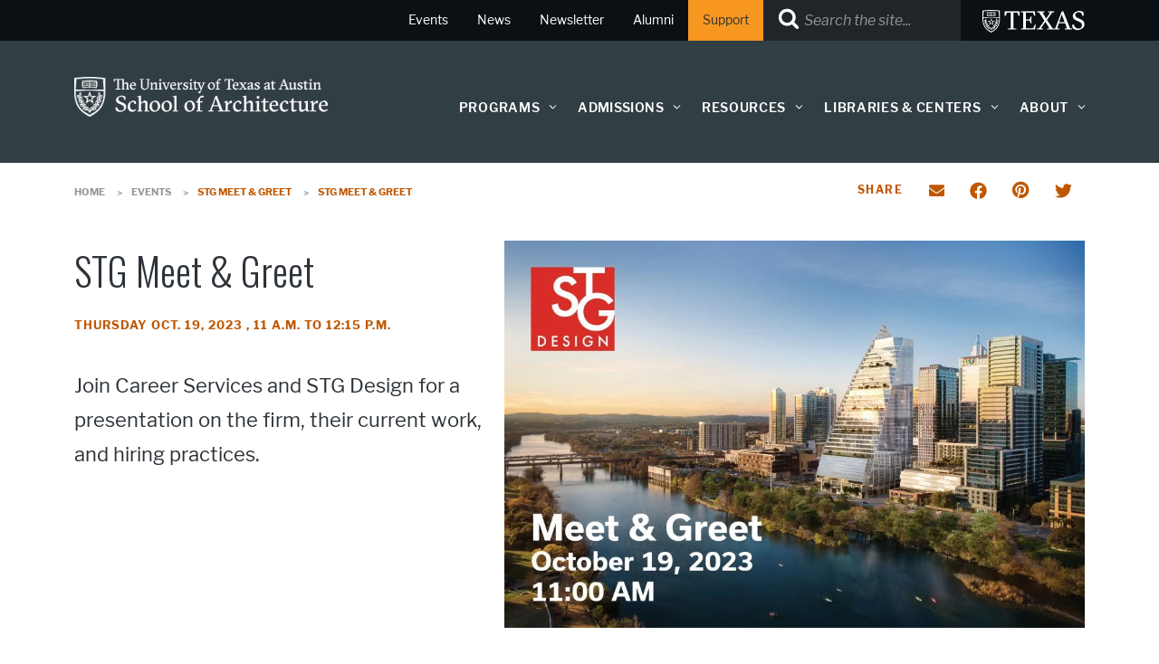

--- FILE ---
content_type: text/css
request_url: https://soa.utexas.edu/sites/default/files/css/css_uhj_ZNgHI9Zu2FxKJe0CBYNAwXF00h36n5vcAmMXalY.css?delta=1&language=en&theme=utsoa_theme&include=eJxVkEtyxCAMRC9kzCpnyZISoHGIBXIhMRnfPvhDPis1Ty0VaohRGcpu4Rbzo3LRKXBFG2vbgGb4hNe0MC-ELgjaS3b1Doo1Q13_dgv_YmHAJxZ1oe88qu4buhPZZ8IvkzmieTSiSXZRzNaD4NQUXyDWM6tohe3NBJFBM5Y2Hs4Th9UJhwTkKJVVbEyyEezD0SU3db4lilid6E4o9qLmpuai_0eG6We0pWHIGBOctxzf6dowZo-x9_vFbsGCFcje9ab6gblnR-w7Oo6XMwKZewaN8BuBIJus
body_size: 53335
content:
/* @license GPL-2.0-or-later https://www.drupal.org/licensing/faq */
.block__ut-social-links--items.ut-social-links--small svg{width:22px;height:auto;}.block__ut-social-links--items.ut-social-links--medium svg{width:40px;height:auto;}.block__ut-social-links--items.ut-social-links--large svg{width:80px;height:auto;}.block__ut-social-links .ut-headline{font-size:1.125rem;margin-bottom:8.5px;text-align:center;}.block-system-main-block .block__ut-social-links{text-align:center;}.block__ut-social-links--items{display:inline-flex;flex-wrap:wrap;margin-left:min(-10px,-1vw);margin-bottom:min(-10px,-1vw);}.block__ut-social-links--item{margin-left:max(10px,1vw);margin-bottom:max(10px,1vw);}.block__ut-social-links--item:last-child{margin-right:auto;}header .block__ut-social-links--items{display:flex;flex-wrap:wrap;padding-right:5px;}.layout__region .block__ut-social-links{margin:auto;}.layout__region .block__ut-social-links.ut-social-links--small{--ipr-grid-gap:max(10px,1vw);--ipr-grid-min-min-size:22px;--ipr-grid-min-max-size:22px;}.layout__region .block__ut-social-links.ut-social-links--medium{--ipr-grid-gap:max(10px,1vw);--ipr-grid-min-min-size:40px;--ipr-grid-min-max-size:40px;}.layout__region .block__ut-social-links.ut-social-links--large{--ipr-grid-gap:max(10px,1vw);--ipr-grid-min-min-size:80px;--ipr-grid-min-max-size:80px;}.layout__region .utexas-fourcol .block__ut-social-links{max-width:calc((var(--ipr-grid-min-max-size) * 4) + (var(--ipr-grid-gap) * 3));}.layout__region .utexas-threecol .block__ut-social-links{max-width:calc((var(--ipr-grid-min-max-size) * 3) + (var(--ipr-grid-gap) * 2));}.layout__region .utexas-twocol .block__ut-social-links.ut-social-links--small{max-width:calc((var(--ipr-grid-min-max-size) * 2) + (var(--ipr-grid-gap) * 1));}.layout__region .utexas-onecol .block__ut-social-links--items,.layout__region .utexas-twocol .block__ut-social-links--items,.layout__region .utexas-threecol .block__ut-social-links--items,.layout__region .utexas-fourcol .block__ut-social-links--items{display:grid;grid-gap:var(--ipr-grid-gap);grid-template-columns:repeat(auto-fit,minmax(max(var(--ipr-grid-min-min-size),var(--ipr-grid-min-max-size)),1fr));--ipr-grid-gap-total:calc((var(--ipr-grid-num-columns) - 1) * var(--ipr-grid-gap));--ipr-grid-available-space:calc(100% - var(--ipr-grid-gap-total));--ipr-grid-min-max-size:calc(var(--ipr-grid-available-space) / var(--ipr-grid-num-columns) - 1px);}.layout__region .utexas-onecol .block__ut-social-links--items{--ipr-grid-num-columns:1;}.layout__region .utexas-twocol .block__ut-social-links--items{--ipr-grid-num-columns:2;}.layout__region .utexas-threecol .block__ut-social-links--items{--ipr-grid-num-columns:3;}.layout__region .utexas-fourcol .block__ut-social-links--items{--ipr-grid-num-columns:4;}.layout__region .utexas-onecol .block__ut-social-links--item,.layout__region .utexas-twocol .block__ut-social-links--item,.layout__region .utexas-threecol .block__ut-social-links--item,.layout__region .utexas-fourcol .block__ut-social-links--item{margin:auto;}.utexas-field-border .block__ut-social-links{padding-bottom:1.625rem;}.utexas-field-border .block__ut-social-links .ut-headline{padding:0;}
.utexas-featured-highlight{margin:0 0 1.25rem 0;background-color:#d6d2c4;color:#000;}.utexas-featured-highlight .ut-copy *{color:#000;}.utexas-featured-highlight .content-wrapper .ut-headline,.utexas-featured-highlight .content-wrapper .ut-headline a{color:#000;padding-top:0;font-size:2rem;}.utexas-featured-highlight .content-wrapper a.ut-btn{color:#fff;}.utexas-featured-highlight .ut-copy .ut-btn--secondary{color:#bf5700;}.utexas-featured-highlight.medium{background-color:#005f86;color:#fff;}.utexas-featured-highlight.medium .content-wrapper a,.utexas-featured-highlight.medium .content-wrapper .ut-headline{color:#fff;}.utexas-featured-highlight.medium .ut-copy *{color:#fff;}.utexas-featured-highlight.medium .ut-copy .ut-btn--secondary{color:#bf5700;}.utexas-featured-highlight.dark{background-color:#333f48;color:#fff;}.utexas-featured-highlight.dark .content-wrapper a,.utexas-featured-highlight.dark .content-wrapper .ut-headline{color:#fff;}.utexas-featured-highlight.dark .ut-copy *{color:#fff;}.utexas-featured-highlight.dark .ut-copy .ut-btn--secondary{color:#bf5700;}.container.utexas-featured-highlight-inner-wrapper{display:flex;flex-direction:column;padding:2rem;}.layout--utexas-onecol .layout__region .utexas-featured-highlight .utexas-featured-highlight-inner-wrapper .content-wrapper{padding-left:0;}@media all and (max-width:599px){.layout--utexas-onecol .layout__region .utexas-featured-highlight .utexas-featured-highlight-inner-wrapper{padding:2rem;flex-direction:column;}}@media all and (min-width:600px){.layout--utexas-onecol .layout__region .utexas-featured-highlight .utexas-featured-highlight-inner-wrapper{flex-direction:row;padding:4rem 3rem;}.layout--utexas-onecol.container-fluid .layout__region .utexas-featured-highlight .utexas-featured-highlight-inner-wrapper{padding:4rem .925rem;}}@media all and (min-width:600px) and (max-width:899px){.layout--utexas-onecol.container-fluid .layout__region .utexas-featured-highlight .utexas-featured-highlight-inner-wrapper{padding:3rem .925rem;}.layout--utexas-onecol .layout__region .utexas-featured-highlight .utexas-featured-highlight-inner-wrapper{padding:3rem;}}.layout--utexas-onecol .layout__region .utexas-featured-highlight .utexas-featured-highlight-inner-wrapper .image-wrapper,.utexas-layout--twocol .layout__region .utexas-featured-highlight .utexas-featured-highlight-inner-wrapper .image-wrapper,.utexas-layout--threecol .layout__region .utexas-featured-highlight .utexas-featured-highlight-inner-wrapper .image-wrapper,.utexas-layout--fourcol .layout__region .utexas-featured-highlight .utexas-featured-highlight-inner-wrapper .image-wrapper{padding:0;max-width:none;flex:1;margin-bottom:2rem;}@media all and (min-width:600px){.layout--utexas-onecol .layout__region .utexas-featured-highlight .utexas-featured-highlight-inner-wrapper .image-wrapper{margin-bottom:0;max-width:330px;}}@media screen and (min-width:600px) and (max-width:899px){.layout--utexas-onecol.container-fluid .layout__region .utexas-featured-highlight .image-wrapper,.utexas-layout--twocol .layout__region .utexas-featured-highlight .image-wrapper{padding:0;}}.layout--utexas-onecol .layout__region .utexas-featured-highlight .utexas-featured-highlight-inner-wrapper .content-wrapper,.utexas-layout--twocol .layout__region .utexas-featured-highlight .utexas-featured-highlight-inner-wrapper .content-wrapper,.utexas-layout--threecol .layout__region .utexas-featured-highlight .utexas-featured-highlight-inner-wrapper .content-wrapper,.utexas-layout--fourcol .layout__region .utexas-featured-highlight .utexas-featured-highlight-inner-wrapper .content-wrapper{padding:0;flex:1;}@media all and (min-width:600px){.layout--utexas-onecol .layout__region .utexas-featured-highlight .utexas-featured-highlight-inner-wrapper > div:nth-child(2){padding-left:2.5rem;}}@media all and (min-width:600px){.layout--utexas-onecol .layout__region .utexas-featured-highlight .utexas-featured-highlight-inner-wrapper > div:nth-child(2){padding-left:2rem;}}.utexas-featured-highlight .utexas-featured-highlight-inner-wrapper > div:nth-child(2){padding:2rem;}.utexas-featured-highlight .content-wrapper .ut-date{font-style:italic;margin-bottom:.75rem;}.utexas-featured-highlight .content-wrapper .ut-btn{margin-bottom:0;}@media all (max-width:899px){.utexas-featured-highlight .content-wrapper{font-size:.8rem;}}@media all and (min-width:900px){.utexas-featured-highlight .content-wrapper{font-size:1rem;}}@media all and (min-width:1200px){.utexas-featured-highlight .content-wrapper{min-width:auto;padding:2rem;}}@media all and (min-width:600px){.utexas-featured-highlight .content-wrapper .ut-headline a,.utexas-featured-highlight .content-wrapper .ut-headline{font-size:1.25rem;line-height:1.5rem;}}@media all and (min-width:900px){.utexas-featured-highlight .content-wrapper .ut-headline a,.utexas-featured-highlight .content-wrapper .ut-headline{font-size:1.75rem;line-height:1.75rem;}}.utexas-featured-highlight{container-type:inline-size;}@container (min-width:570px){.layout__region .utexas-featured-highlight-inner-wrapper{display:flex;flex-direction:row;}.layout__region .utexas-featured-highlight-inner-wrapper .content-wrapper{flex:1;}.utexas-layout--twocol .layout__region .utexas-featured-highlight .utexas-featured-highlight-inner-wrapper > div:nth-child(2){padding-left:2rem;}.utexas-layout--threecol .layout__region .utexas-featured-highlight .utexas-featured-highlight-inner-wrapper > div:nth-child(2){padding-left:2rem;}}@container (max-width:599px){.utexas-layout--twocol .layout__region .utexas-featured-highlight-inner-wrapper,.utexas-layout--threecol .layout__region .utexas-featured-highlight-inner-wrapper,.utexas-layout--fourcol .layout__region .utexas-featured-highlight-inner-wrapper{padding:2rem;}.utexas-layout--twocol .layout__region .utexas-featured-highlight .image-wrapper,.utexas-layout--threecol .layout__region .utexas-featured-highlight .image-wrapper,.utexas-layout--fourcol .layout__region .utexas-featured-highlight .image-wrapper{max-width:unset;padding:0 0 1rem 0;}.utexas-layout--twocol .layout__region .utexas-featured-highlight-inner-wrapper>div:nth-child(2),.utexas-layout--threecol .layout__region .utexas-featured-highlight-inner-wrapper>div:nth-child(2),.utexas-layout--fourcol .layout__region .utexas-featured-highlight-inner-wrapper>div:nth-child(2){padding:0 0 0 2.5rem;}}@container (max-width:249px){.utexas-layout--twocol .layout__region .utexas-featured-highlight-inner-wrapper,.utexas-layout--threecol .layout__region .utexas-featured-highlight-inner-wrapper,.utexas-layout--fourcol .layout__region .utexas-featured-highlight-inner-wrapper{padding:1rem;}.utexas-featured-highlight .content-wrapper a.ut-btn{color:#fff;}}
.ut-flex-content-area-wrapper{--ipr-grid-gap:2vw;--ipr-grid-min-min-size:200px;--ipr-grid-min-max-size:200px;display:grid;grid-gap:var(--ipr-grid-gap);grid-template-columns:repeat(auto-fit,minmax(max(var(--ipr-grid-min-min-size),var(--ipr-grid-min-max-size)),1fr));}.utexas-onecol .ut-flex-content-area-wrapper,.utexas-twocol .ut-flex-content-area-wrapper,.utexas-threecol .ut-flex-content-area-wrapper,.utexas-fourcol .ut-flex-content-area-wrapper{--ipr-grid-gap-total:calc((var(--ipr-grid-num-columns) - 1) * var(--ipr-grid-gap));--ipr-grid-available-space:calc(100% - var(--ipr-grid-gap-total));--ipr-grid-min-max-size:calc(var(--ipr-grid-available-space) / var(--ipr-grid-num-columns) - 1px);}.utexas-onecol .ut-flex-content-area-wrapper{--ipr-grid-num-columns:1;}.utexas-twocol .ut-flex-content-area-wrapper{--ipr-grid-num-columns:2;}.utexas-threecol .ut-flex-content-area-wrapper{--ipr-grid-num-columns:3;}.utexas-fourcol .ut-flex-content-area-wrapper{--ipr-grid-num-columns:4;}.ut-flex-content-area{min-width:var(--ipr-grid-min-min-size);}.ut-flex-content-area .image-wrapper .ut-img--fluid{width:100%;}
.formatter-default.utexas-flex-list.field__items,.formatter-default.utexas-flex-list .field__items{list-style:none;padding-inline-start:0;}
.formatter-horizontal-tabs.utexas-flex-list .nav{display:-webkit-box;display:-ms-flexbox;display:flex;-ms-flex-wrap:wrap;flex-wrap:wrap;margin-bottom:0;padding-left:0;list-style:none;}.formatter-horizontal-tabs.utexas-flex-list .nav-link{display:block;padding:0.5rem 1rem;}.formatter-horizontal-tabs.utexas-flex-list .nav-link:hover,.formatter-horizontal-tabs.utexas-flex-list .nav-link:focus{text-decoration:none;}.formatter-horizontal-tabs.utexas-flex-list .nav-link.disabled{cursor:default;pointer-events:none;color:#6c757d;}.formatter-horizontal-tabs.utexas-flex-list .nav-tabs{border-bottom:1px solid #dee2e6;}.formatter-horizontal-tabs.utexas-flex-list .nav-tabs .nav-link{margin-bottom:-1px;border:1px solid transparent;border-top-left-radius:0.25rem;border-top-right-radius:0.25rem;}.formatter-horizontal-tabs.utexas-flex-list .nav-tabs .nav-link:hover,.formatter-horizontal-tabs.utexas-flex-list .nav-tabs .nav-link:focus{border-color:#e9ecef #e9ecef #dee2e6;}.formatter-horizontal-tabs.utexas-flex-list .nav-tabs .nav-link.disabled{color:#6c757d;border-color:transparent;background-color:transparent;}.formatter-horizontal-tabs.utexas-flex-list .nav-tabs .nav-link.active,.formatter-horizontal-tabs.utexas-flex-list .nav-tabs .nav-item.show .nav-link{color:#495057;border-color:#dee2e6 #dee2e6 #fff;background-color:#fff;}.formatter-horizontal-tabs.utexas-flex-list .nav-tabs .dropdown-menu{margin-top:-1px;border-top-left-radius:0;border-top-right-radius:0;}.formatter-horizontal-tabs.utexas-flex-list .nav-pills .nav-link{border-radius:0.25rem;}.formatter-horizontal-tabs.utexas-flex-list .nav-pills .nav-link.active,.formatter-horizontal-tabs.utexas-flex-list .nav-pills .show > .nav-link{color:#fff;background-color:#007bff;}.formatter-horizontal-tabs.utexas-flex-list .nav-fill > .nav-link,.formatter-horizontal-tabs.utexas-flex-list .nav-fill .nav-item{-webkit-box-flex:1;-ms-flex:1 1 auto;flex:1 1 auto;text-align:center;}.formatter-horizontal-tabs.utexas-flex-list .nav-justified > .nav-link,.formatter-horizontal-tabs.utexas-flex-list .nav-justified .nav-item{-webkit-box-flex:1;-ms-flex-positive:1;-ms-flex-preferred-size:0;flex-basis:0;flex-grow:1;text-align:center;}.formatter-horizontal-tabs.utexas-flex-list .tab-content > .tab-pane{display:none;margin-top:0.75rem;}.formatter-horizontal-tabs.utexas-flex-list .tab-content > .active{display:block;}
.ut-hero img{width:100%;}
.ut-hero.hero--photo-orange-insert .hero-img{background-size:cover;height:300px;}@media screen and (min-width:900px){.ut-hero.hero--photo-orange-insert .hero-img{height:543px;}}.ut-hero .center{background-position:center;}.ut-hero .left{background-position:left;}.ut-hero .right{background-position:right;}.ut-hero.hero--photo-orange-insert .hero-content{background:#bf5700;height:auto;margin:auto;max-width:73.75em;padding:.75rem 1rem;}@media screen and (min-width:1200px){.ut-hero.hero--photo-orange-insert .hero-content{right:calc((100% - 72.75rem) / 2);width:443px;}}@media screen and (min-width:900px){.ut-hero.hero--photo-orange-insert .hero-content{align-self:center;background:#bf5700;background:rgba(157,71,0,0.85);height:80%;padding:2rem;position:absolute;right:1rem;top:10%;width:44%;}}.ut-hero.hero--photo-orange-insert .hero-callout{color:#fff;display:flex;flex-direction:column;}@media screen and (min-width:900px){.ut-hero.hero--photo-orange-insert .hero-callout{height:100%;}}.ut-hero .ut-btn--hero{background:transparent;color:#fff;display:inline-block;padding:.5rem 1rem;}.ut-hero.hero--photo-orange-insert .hero-cta{margin-top:auto;}.ut-hero.hero--photo-orange-insert .hero-cta .ut-btn{border:1px solid #fff;}.ut-hero.hero--photo-orange-insert .ut-btn--hero{float:none;}@media screen and (min-width:900px){.ut-hero.hero--photo-orange-insert .ut-btn--hero{float:right;}}
.ut-hero.hero--photo-gradient{background-size:cover;height:300px;}.ut-hero.hero--photo-gradient.center{background-position:center;}.ut-hero.hero--photo-gradient.left{background-position:left;}.ut-hero.hero--photo-gradient.right{background-position:right;}@media screen and (min-width:900px){.ut-hero.hero--photo-gradient{height:543px;}}.ut-hero.hero--photo-gradient .hero-content{background-color:#333f48;background:linear-gradient(to bottom,rgba(31,38,43,0.5) 0%,rgba(31,38,43,0.9) 82%,rgba(31,38,43,0.9) 100%);bottom:0;max-width:100%;height:auto;position:absolute;width:100%;}.ut-hero.hero--photo-gradient .hero-callout{max-width:73.75em;margin:auto;}.ut-hero.hero--photo-gradient .hero-cta{white-space:nowrap;}@media screen and (min-width:900px){.ut-hero.hero--photo-gradient .hero-callout{align-items:center;display:flex;justify-content:space-between;}.ut-hero.hero--photo-gradient .hero-headline{margin-right:2rem;}}.ut-hero.hero--photo-gradient .hero-headline{color:#fff;}
.ut-hero.hero--photo-white-notch{background-size:cover;height:300px;}.ut-hero.hero--photo-white-notch.center{background-position:center;}.ut-hero.hero--photo-white-notch.left{background-position:left;}.ut-hero.hero--photo-white-notch.right{background-position:right;}@media screen and (min-width:900px){.ut-hero.hero--photo-white-notch{height:543px;}}.ut-hero.hero--photo-white-notch .hero-content{bottom:0;height:auto;max-width:100%;position:absolute;width:100%;}.ut-hero.hero--photo-white-notch .hero-callout{background-color:#fff;margin:auto;max-width:73.75em;padding:1rem 1.25rem;overflow:auto;}.ut-hero.hero--photo-white-notch .hero-cta{white-space:nowrap;}@media screen and (min-width:900px){.ut-hero.hero--photo-white-notch .hero-callout{align-items:center;display:flex;justify-content:space-between;}.ut-hero.hero--photo-white-notch .hero-callout > div:first-child{margin-right:1rem;}}.ut-hero.hero--photo-white-notch .hero-headline{color:#333f48;}.ut-hero.hero--photo-white-notch .hero-subhead{margin-bottom:.5rem;padding-right:10px;}@media screen and (min-width:900px){.ut-hero.hero--photo-white-notch .hero-subhead{float:left;}}
.ut-hero.hero--blue-bar{background-color:#fbfbf9;background-image:none;border-bottom:1px solid #e6ebed;height:auto;padding:0;}.container-fluid .ut-hero.hero--blue-bar .hero-content{padding:0;}@media screen and (min-width:900px){.ut-hero.hero--blue-bar{height:auto;}.ut-hero.hero--blue-bar img{width:100%;}}.ut-hero.hero--blue-bar .hero-content{height:100%;}.ut-hero.hero--blue-bar .hero-callout{background-color:#005f86;padding:1rem 1rem 0 1rem;overflow:auto;}@media screen and (min-width:900px){.ut-hero.hero--blue-bar .hero-callout{align-items:center;display:flex;justify-content:space-between;padding:1.5rem 1.25rem;}.ut-hero.hero--blue-bar .text-box{margin-right:1rem;}}.ut-hero.hero--blue-bar .hero-headline{color:#fff;padding-bottom:.5rem;}.ut-hero.hero--blue-bar .hero-subhead{color:#fbfbf9;margin-right:6px;}.ut-hero.hero--blue-bar .hero-cta{display:block;margin:1rem 0;white-space:nowrap;}@media screen and (min-width:900px){.ut-hero.hero--blue-bar .hero-cta{display:inline;margin:0;}}
.ut-hero.hero--half-n-half .hero-content{height:100%;margin:auto;display:flex;flex-direction:column;}@media screen and (min-width:900px){.ut-hero.hero--half-n-half .hero-content{flex-direction:row-reverse;}}.ut-hero.hero--half-n-half .hero-img{background-size:cover;height:300px;}.ut-hero.hero--half-n-half .hero-img.center{background-position:center;}.ut-hero.hero--half-n-half .hero-img.left{background-position:left;}.ut-hero.hero--half-n-half .hero-img.right{background-position:right;}.ut-hero.hero--half-n-half .hero-img,.ut-hero.hero--half-n-half .hero-callout{display:flex;justify-content:center;align-items:center;flex-direction:column;}@media screen and (min-width:900px){.ut-hero.hero--half-n-half .hero-img{flex:1;height:543px;}.ut-hero.hero--half-n-half .hero-callout{flex:1;}}.ut-hero.hero--half-n-half .text-box,.ut-hero.hero--half-n-half .hero-cta{padding:1rem;width:100%;}.ut-hero.hero--half-n-half .hero-headline{color:#333f48;padding:.625rem 0;}@media screen and (min-width:900px){.ut-hero.hero--half-n-half .text-box,.ut-hero.hero--half-n-half .hero-cta{padding:1rem 1.25rem;width:70%;}}
.ut-hero{position:relative;}.ut-hero .hero-content{height:100%;margin:auto;padding:0 1rem;}.ut-hero .hero-headline{margin-bottom:0;}
.utexas-hero-carousel{--button-offset:25px;--button-font-size:45px;--icon-color-1:#fff;--icon-color-2:#000;--icon-color-3:#404040;--bottom-bar-background-color:#e5e5e5;--dot-font-size-1:19px;--dot-font-size-2:25px;container:carousel-container / inline-size;.slick-slider *:focus:focus-visible{box-shadow:0px 0px 0px 4px #000;outline-color:#535354;outline-offset:1px;}&.slick-initialized .slick-slide{line-height:1;}.slick-prev,.slick-next{height:var(--button-font-size);width:var(--button-font-size);z-index:1;font-weight:unset;}.slick-prev{left:var(--button-offset);}.slick-next{right:var(--button-offset);}.slick-prev .slick-prev-icon,.slick-next .slick-next-icon{color:var(--icon-color-2);font-size:var(--button-font-size);opacity:1;}.slick-prev-icon:before,.slick-next-icon:before{position:absolute;top:3px;left:0;}@supports(-moz-appearance:none){.slick-prev-icon:before,.slick-next-icon:before{top:1.5px;}}.slick-prev-icon:after,.slick-next-icon:after{background-color:var(--icon-color-1);border-radius:50%;box-shadow:0px 0px 0px 1px var(--icon-color-1);content:"";display:block;height:var(--button-font-size);position:absolute;top:0;width:var(--button-font-size);z-index:-1;}.slick-prev:focus,.slick-next:focus{top:calc(50%);}.slick-prev:focus .slick-prev-icon,.slick-next:focus .slick-next-icon{color:var(--icon-color-2);font-size:var(--button-font-size);margin-left:0;}button.slick-prev:hover,button.slick-next:hover,button.slick-autoplay-toggle-button:hover,button.slick-prev:focus,button.slick-next:focus,button.slick-autoplay-toggle-button:focus{background-color:inherit;border:0;}.slick-prev:hover .slick-prev-icon,.slick-next:hover .slick-next-icon{color:var(--icon-color-1);}.slick-prev:hover .slick-prev-icon::after,.slick-next:hover .slick-next-icon::after{background-color:var(--icon-color-2);box-shadow:0px 0px 1px 1px var(--icon-color-2);}.slick-autoplay-toggle-button{bottom:calc(-1 * var(--button-font-size));color:var(--icon-color-1);height:calc(var(--button-font-size));opacity:1;margin:0;padding-block:1px;padding-inline:6px;font-weight:unset;.slick-pause-icon:before,.slick-play-icon:before{width:unset;height:unset;font-family:slick;font-size:inherit;font-weight:unset;line-height:unset;text-align:center;color:var(--icon-color-2);}}.slick-pause-icon,.slick-play-icon{font-size:calc(var(--button-font-size) * 2/3);}.slick-autoplay-toggle-button{.slick-autoplay-toggle-button .slick-play-icon:hover:before,.slick-autoplay-toggle-button .slick-pause-icon:hover:before,.slick-autoplay-toggle-button .slick-play-icon:focus:before,.slick-autoplay-toggle-button .slick-pause-icon:focus:before{color:var(--icon-color-3);}}.slick-dots{background-color:var(--bottom-bar-background-color);bottom:calc(-1 * var(--button-font-size));height:calc(var(--button-font-size));z-index:1;li{margin:0 2px}li button{font-size:calc(var(--button-font-size) / 5);height:var(--dot-font-size-1);width:var(--dot-font-size-1);margin:0;padding:0;transition:none;}li button .slick-dot-icon{color:var(--icon-color-1);display:inline-block;font-size:var(--dot-font-size-1);line-height:1;}li button .slick-dot-icon:before{line-height:unset;border:solid 3px #000;border-radius:20px;background-color:#fff;}li.slick-active button{height:var(--dot-font-size-2);width:var(--dot-font-size-2);}li.slick-active button .slick-dot-icon{color:var(--icon-color-1);font-size:var(--dot-font-size-2);}li.slick-active button .slick-dot-icon:before{margin-left:0;margin-top:0;}li button:focus .slick-dot-icon:before{color:var(--icon-color-1);}li button:hover .slick-dot-icon:before{color:var(--icon-color-2);background-color:#000;border:solid 2px #fff;}}@container carousel-container (max-width:499px){.slick-prev.slick-arrow,.slick-next.slick-arrow{top:20%;}}}
.utexas-image-link img{width:100%;}
.utexas-instagram-feed{--icon-size:50px;--header-margin:2rem;clear:both;position:relative;text-align:left;}.utexas-instagram-feed.container{padding-left:0;padding-right:0;}.utexas-instagram-feed__header{text-align:left;position:relative;}.utexas-instagram-feed__header .ut-headline{padding-top:0;}.utexas-instagram-feed__controls> :first-child{margin-right:20px;}.utexas-instagram-feed__list{display:inline-block;width:80%;overflow:unset;}@media screen and (max-width:650px){.utexas-instagram-feed__header .utexas-instagram-feed__logo p{float:none;}.utexas-instagram-feed__controls{display:none;}.utexas-instagram-feed__header .utexas-instagram-feed__logo p a:hover{content:"";}}.utexas-instagram-feed__header .utexas-instagram-feed__logo p a{display:inline-block;}.utexas-instagram-feed__content .utexas-instagram-feed__list{list-style-type:none;padding:0;margin:0;min-width:3985px;}.utexas-instagram-feed__content{display:block;margin:0 auto;clear:both;}.utexas-instagram-feed__content .utexas-instagram-feed__list{align-items:flex-start;display:flex;min-width:auto;justify-content:space-between;overflow:hidden;margin-left:10%;}.utexas-instagram-feed__content .utexas-instagram-feed__list .utexas-instagram-feed__list-item{position:relative;flex:0 1 30%;margin-left:5%;min-width:30%;z-index:1;}.utexas-instagram-feed__content .utexas-instagram-feed__list .utexas-instagram-feed__list-item:first-of-type{margin-left:0;}@media screen and (max-width:650px){.utexas-instagram-feed__content .utexas-instagram-feed__list .utexas-instagram-feed__list-item{max-width:none;float:none;margin:0;position:relative;flex:0 0 100%;padding:0 20px;margin-bottom:10px;}}.block-bundle-utexas-instagram.block{margin-bottom:0;}.block-bundle-utexas-instagram .utexas-instagram-feed__content ul.utexas-instagram-feed__list{width:100%;margin-left:0;}.block-bundle-utexas-instagram .utexas-instagram-feed__content .utexas-instagram-feed-post__other-data{position:absolute;}.block-bundle-utexas-instagram #controls{display:none;}@media screen and (min-width:651px){.block-bundle-utexas-instagram #controls{position:relative;justify-content:flex-end;display:flex;right:40px;min-width:100%;height:50px;text-align:right;margin-bottom:20px;}}.block-bundle-utexas-instagram #controls .utexas-instagram-feed__controls-prev{position:relative;display:block;width:50px;height:46px;right:0px;margin-right:26px;}.utexas-instagram-feed__header #controls .utexas-instagram-feed__controls-prev svg{height:60px;width:53px;position:absolute;top:-12px;left:0px;overflow:visible;transform:rotate(180deg);}.utexas-instagram-feed__header #controls .utexas-instagram-feed__controls-prev svg .prev-2{fill:#bf5700;position:absolute;top:0;left:0;height:12px;width:12px;}.utexas-instagram-feed__header #controls .utexas-instagram-feed__controls-prev svg:hover .prev-1,.utexas-instagram-feed__header #controls .utexas-instagram-feed__controls-prev svg:focus .prev-1{fill:#bf5700;}.utexas-instagram-feed__header #controls .utexas-instagram-feed__controls-prev svg:hover .prev-2,.utexas-instagram-feed__header #controls .utexas-instagram-feed__controls-prev svg:focus .prev-2{fill:#fff;}.block-bundle-utexas-instagram #controls .utexas-instagram-feed__controls-next{position:relative;display:block;width:50px;height:46px;right:0px;margin-right:0;}.utexas-instagram-feed__header #controls .utexas-instagram-feed__controls-next svg{height:60px;width:53px;position:absolute;top:2px;left:0px;overflow:visible;}.utexas-instagram-feed__header #controls .utexas-instagram-feed__controls-next svg .next-2{fill:#bf5700;position:absolute;top:0;left:0;height:12px;width:12px;}.utexas-instagram-feed__header #controls .utexas-instagram-feed__controls-next svg:hover .next-1,.utexas-instagram-feed__header #controls .utexas-instagram-feed__controls-next svg:focus .next-1{fill:#bf5700;}.utexas-instagram-feed__header #controls .utexas-instagram-feed__controls-next svg:hover .next-2,.utexas-instagram-feed__header #controls .utexas-instagram-feed__controls-next svg:focus .next-2{fill:#fff;}a.utexas-instagram-feed-post__link:hover+.utexas-instagram-feed-post__image-wrapper+.utexas-instagram-feed-post__other-data .name,a.utexas-instagram-feed-post__link:hover+.utexas-instagram-feed-post__image-wrapper+.utexas-instagram-feed-post__other-data .caption p,a.utexas-instagram-feed-post__link:focus+.utexas-instagram-feed-post__image-wrapper+.utexas-instagram-feed-post__other-data .name,a.utexas-instagram-feed-post__link:focus+.utexas-instagram-feed-post__image-wrapper+.utexas-instagram-feed-post__other-data .caption p{color:#fff;}
.utexas-instagram-feed-post{max-width:100%;overflow:auto;}.utexas-instagram-feed-post .utexas-instagram-feed-post__link{display:block;font-size:0;height:0;width:0;}.utexas-instagram-feed-post .utexas-instagram-feed-post__link:focus{outline:none;}.utexas-instagram-feed-post .utexas-instagram-feed-post__link:focus::after,.utexas-instagram-feed-post .utexas-instagram-feed-post__link::after{content:"";position:absolute;top:0;left:0;width:100%;height:100%;z-index:10;}.utexas-instagram-feed-post .utexas-instagram-feed-post__link:focus::after{border:4px solid #212529;;outline:2px dotted #aeb0b5;outline-offset:-3px;}.utexas-instagram-feed-post .utexas-instagram-feed-post__image-wrapper{position:relative;}.utexas-instagram-feed-post .utexas-instagram-feed-post__image-wrapper::after{content:"";display:block;padding-bottom:100%;}.utexas-instagram-feed-post .utexas-instagram-feed-post__image{height:100%;width:100%;object-fit:cover;position:absolute;}.utexas-instagram-feed-post .utexas-instagram-feed-post__other-data{color:#fff;padding:0.5rem;position:relative;}.utexas-instagram-feed-post:focus .utexas-instagram-feed-post__other-data,.utexas-instagram-feed-post:hover .utexas-instagram-feed-post__other-data{display:block;}.utexas-instagram-feed-post .utexas-instagram-feed-post__other-data .name{margin-bottom:10px;}.utexas-instagram-feed-post .utexas-instagram-feed-post__other-data .name,.utexas-instagram-feed-post .utexas-instagram-feed-post__other-data .caption p{font-size:1.25rem;}.utexas-instagram-feed-post .utexas-instagram-feed-post__other-data .caption p:last-of-type{margin-bottom:0;}@media screen and (min-width:1200px){.utexas-instagram-feed-post .utexas-instagram-feed-post__other-data{background:rgba(0,0,0,0.75);cursor:pointer;bottom:0;opacity:0;padding:20px 30px;position:absolute;top:0;width:100%;}.utexas-instagram-feed-post .utexas-instagram-feed-post__link:focus ~ .utexas-instagram-feed-post__other-data,.utexas-instagram-feed-post .utexas-instagram-feed-post__link:hover ~ .utexas-instagram-feed-post__other-data{opacity:1;}}
.stacked-display .ut-photo-content-area{flex-direction:column;flex:0 0 100%;}.stacked-display .ut-photo-content-area .photo-wrapper img{width:100%;max-width:100%;}.stacked-display .ut-photo-content-area .photo-wrapper .caption{width:100%;max-width:100%;}.ut-photo-content-area{display:flex;flex-direction:column;margin-bottom:40px;}@media screen and (min-width:600px){.ut-photo-content-area{flex-direction:row;margin-bottom:40px;}}.ut-photo-content-area .photo-wrapper{margin-bottom:10px;}@media screen and (min-width:600px){.ut-photo-content-area .photo-wrapper{flex:0 0 50%;text-align:center;}}.ut-photo-content-area .photo-wrapper .caption{font-style:italic;font-size:0.875rem;line-height:1.25;margin:auto;text-align:left;}@media screen and (min-width:600px){.ut-photo-content-area .photo-wrapper .caption{max-width:80%;}}@media screen and (min-width:600px){.ut-photo-content-area .photo-wrapper img{max-width:80%;}}@media screen and (min-width:600px){.ut-photo-content-area .content-wrapper{flex:0 0 50%;}}.ut-photo-content-area .content-wrapper .ut-headline{margin:0 0 10px 0;}.ut-photo-content-area .content-wrapper ul.link-list{list-style-type:none;padding-left:0;}.ut-photo-content-area .content-wrapper ul.link-list li{margin-bottom:10px;}.ut-photo-content-area .content-wrapper h2{padding-top:0;}
.stacked-display .ut-promo-list-wrapper .promo-list{flex-direction:column;flex:0 0 100%;margin:0;}.stacked-display .ut-promo-list-wrapper .promo-list .image-wrapper{margin-right:0;margin-bottom:15px;}.stacked-display .ut-promo-list-wrapper .promo-list .image-wrapper img{width:100%;}.stacked-display .ut-promo-list-wrapper .promo-list .ut-copy{margin-top:15px;}.ut-promo-list-wrapper .promo-list{display:flex;padding-bottom:20px;margin:0 20px 0 20px;}.ut-promo-list-wrapper .promo-list + .promo-list{border-top:1px solid #ebeced;padding-bottom:20px;padding-top:20px;}.ut-promo-list-wrapper .promo-list .image-wrapper{flex:0 0 64px;margin-right:12px;margin-bottom:0;width:100%;}.ut-promo-list-wrapper .promo-list .ut-copy > :last-child,.ut-promo-list-wrapper .promo-list .ut-copy > :last-child :last-child{margin-bottom:0;}.utexas-promo-list-container .ut-headline.ut-headline--underline{padding-top:0;}.ut-promo-list-wrapper .promo-list .ut-headline{padding-top:0;margin-top:0;}.ut-promo-list-wrapper .promo-list .content{margin-top:0;flex:1 1 0;}.ut-promo-list-field-wrapper .ut-promo-list-side-by-side-wrapper{flex-basis:100%;}.ut-promo-list-wrapper.two-side-by-side .promo-list + .promo-list{padding-top:20px;border-top:1px solid #ebeced;}@media all and (min-width:900px){.ut-promo-list-wrapper .promo-list .image-wrapper{flex:0 0 68px;}}@media all and (min-width:1200px){.ut-promo-list-wrapper .promo-list .image-wrapper{flex:0 0 85px;}.ut-promo-list-wrapper.two-column-responsive{display:flex;flex-wrap:wrap;justify-content:space-between;-webkit-box-pack:justify;padding:0 1.25 rem;}.ut-promo-list-wrapper.two-column-responsive .promo-list{flex:0 1 42%;padding-bottom:20px;margin:0 20px 0 20px;display:flex;flex-direction:row;border-top:1px solid #ebeced;}.ut-promo-list-wrapper.two-column-responsive .promo-list + .promo-list{padding-top:20px;}.ut-promo-list-wrapper.two-column-responsive .promo-list:nth-child(1),.ut-promo-list-wrapper.two-column-responsive .promo-list:nth-child(2){border-top:none;padding-top:0;}.ut-promo-list-field-wrapper{display:flex;}.ut-promo-list-field-wrapper .ut-promo-list-side-by-side-wrapper{flex:0 0 47%;margin-right:5%;}.ut-promo-list-field-wrapper .ut-promo-list-side-by-side-wrapper + .ut-promo-list-side-by-side-wrapper{margin-right:0;}.ut-promo-list-wrapper.two-side-by-side .promo-list{padding-bottom:20px;}.ut-promo-list-wrapper.two-side-by-side .promo-list + .promo-list{border-top:1px solid #ebeced;padding-top:20px;}}
.utexas-promo-unit{align-content:flex-start;background-color:#f9fafb;border:1px solid #f2f1ed;display:flex;flex-wrap:wrap;padding:0.75rem;}.utexas-promo-unit-container .ut-headline.ut-headline--underline{padding-top:0;}.utexas-promo-unit .image-wrapper{flex-shrink:1;flex-grow:1;margin:0 auto 2%;}.utexas-promo-unit .landscape-image{flex-basis:40%;max-width:190px;}.utexas-promo-unit .portrait-image{flex-basis:50%;max-width:130px;}.utexas-promo-unit .square-image{flex-basis:50%;max-width:140px;}.stacked-display .utexas-promo-unit .landscape-image,.stacked-display .utexas-promo-unit .portrait-image,.stacked-display .utexas-promo-unit .square-image{flex:0 0 100%;max-width:initial;}.stacked-display .utexas-promo-unit .data-wrapper{margin-left:0;}.utexas-promo-unit .image-wrapper img{width:100%;}.utexas-promo-unit .data-wrapper{flex:1 1 0;margin:0 0 0 1.25rem;min-width:175px;}.utexas-promo-unit .data-wrapper .ut-headline{padding-top:0;}.utexas-promo-unit .data-wrapper > :last-child,.utexas-promo-unit .data-wrapper > :last-child :last-child{margin-bottom:0;}.utexas-promo-unit-items{--ipr-grid-gap:1vw;--ipr-grid-min-min-size:275px;--ipr-grid-min-max-size:300px;display:grid;grid-gap:var(--ipr-grid-gap);grid-template-columns:repeat(auto-fit,minmax(max(var(--ipr-grid-min-min-size),var(--ipr-grid-min-max-size)),1fr));}.utexas-onecol .utexas-promo-unit-items{--ipr-grid-min-max-size:100%;}.utexas-twocol .utexas-promo-unit-items{--ipr-grid-min-max-size:calc(50% - var(--ipr-grid-gap));}.utexas-threecol .utexas-promo-unit-items{--ipr-grid-min-max-size:calc(33.333% - (2 * var(--ipr-grid-gap)));}.utexas-fourcol .utexas-promo-unit-items{--ipr-grid-min-max-size:calc(25% - (3 * var(--ipr-grid-gap)));}@media all and (min-width:900px){.utexas-promo-unit{padding:1rem;}}@media all and (min-width:1200px){.utexas-promo-unit{padding:1.25rem;}.utexas-promo-unit .landscape-image{max-width:220px;}.utexas-promo-unit .portrait-image{max-width:150px;}.utexas-promo-unit .square-image{max-width:140px;}}
.utexas-quick-links{margin-bottom:2.25rem;}.utexas-quick-links ul.link-list{--ipr-grid-gap:1vw;--ipr-grid-min-min-size:200px;--ipr-grid-min-max-size:275px;display:grid;grid-gap:var(--ipr-grid-gap);grid-template-columns:repeat(auto-fit,minmax(max(var(--ipr-grid-min-min-size),var(--ipr-grid-min-max-size)),1fr));}.utexas-onecol .utexas-quick-links ul.link-list{--ipr-grid-min-max-size:100%;}.utexas-twocol .utexas-quick-links ul.link-list{--ipr-grid-min-max-size:calc(50% - var(--ipr-grid-gap));}.utexas-threecol .utexas-quick-links ul.link-list{--ipr-grid-min-max-size:calc(33.333% - (2 * var(--ipr-grid-gap)));}.utexas-fourcol .utexas-quick-links ul.link-list{--ipr-grid-min-max-size:calc(25% - (3 * var(--ipr-grid-gap)));}.utexas-quick-links ul.link-list li{box-sizing:border-box;min-width:var(--ipr-grid-min-min-size);padding-right:1rem;}
.utexas-resource-items{--ipr-grid-gap:1vw;--ipr-grid-min-min-size:300px;--ipr-grid-min-max-size:300px;display:grid;grid-gap:var(--ipr-grid-gap);grid-template-columns:repeat(auto-fit,minmax(max(var(--ipr-grid-min-min-size),var(--ipr-grid-min-max-size)),1fr));}.utexas-onecol .utexas-resource-items{--ipr-grid-min-max-size:100%;}.utexas-twocol .utexas-resource-items{--ipr-grid-min-max-size:calc(50% - var(--ipr-grid-gap));}.utexas-threecol .utexas-resource-items{--ipr-grid-min-max-size:calc(33.333% - (2 * var(--ipr-grid-gap)));}.utexas-fourcol .utexas-resource-items{--ipr-grid-min-max-size:calc(25% - (3 * var(--ipr-grid-gap)));}.utexas-resource{display:flex;margin:0 0 20px 0;background-color:#fbfbf9;border:1px solid #f2f1ed;flex-direction:row;flex-wrap:wrap;}.utexas-resource .image-wrapper img{width:100%;}.utexas-resource .data-wrapper{flex:1 1 0;padding:20px;min-width:165px;}.utexas-resource .image-wrapper{flex:1 1 25%;min-width:185px;line-height:0;max-width:900px;}.stacked-display .utexas-resource > div{flex:0 0 100%;}.ut-resources-wrapper .ut-headline.ut-headline--underline{padding-top:0;}.utexas-resource .ut-headline{padding-top:0;}.utexas-resource .link-list{list-style-type:none;margin-bottom:0;padding-left:0;}.utexas-resource .link-list li{padding-bottom:9px;}
.align-left,.align-right,.align-center{margin-bottom:1rem;padding-top:0.4rem;}.align-left{margin-left:0;margin-right:1rem;}.align-right{margin-left:1rem;margin-right:0;}.align-center{text-align:center;}figure.align-right,figure.align-left,figure.align-center{display:table;}figure.align-right figcaption,figure.align-left figcaption,figure.align-center figcaption{display:table-caption;caption-side:bottom;text-align:left;}
.align-baseline{vertical-align:baseline !important;}.align-top{vertical-align:top !important;}.align-middle{vertical-align:middle !important;}.align-bottom{vertical-align:bottom !important;}.align-text-bottom{vertical-align:text-bottom !important;}.align-text-top{vertical-align:text-top !important;}.float-start{float:left !important;}.float-end{float:right !important;}.float-none{float:none !important;}.object-fit-contain{-o-object-fit:contain !important;object-fit:contain !important;}.object-fit-cover{-o-object-fit:cover !important;object-fit:cover !important;}.object-fit-fill{-o-object-fit:fill !important;object-fit:fill !important;}.object-fit-scale{-o-object-fit:scale-down !important;object-fit:scale-down !important;}.object-fit-none{-o-object-fit:none !important;object-fit:none !important;}.opacity-0{opacity:0 !important;}.opacity-25{opacity:0.25 !important;}.opacity-50{opacity:0.5 !important;}.opacity-75{opacity:0.75 !important;}.opacity-100{opacity:1 !important;}.overflow-auto{overflow:auto !important;}.overflow-hidden{overflow:hidden !important;}.overflow-visible{overflow:visible !important;}.overflow-scroll{overflow:scroll !important;}.overflow-x-auto{overflow-x:auto !important;}.overflow-x-hidden{overflow-x:hidden !important;}.overflow-x-visible{overflow-x:visible !important;}.overflow-x-scroll{overflow-x:scroll !important;}.overflow-y-auto{overflow-y:auto !important;}.overflow-y-hidden{overflow-y:hidden !important;}.overflow-y-visible{overflow-y:visible !important;}.overflow-y-scroll{overflow-y:scroll !important;}.d-inline{display:inline !important;}.d-inline-block{display:inline-block !important;}.d-block{display:block !important;}.d-grid{display:grid !important;}.d-inline-grid{display:inline-grid !important;}.d-table{display:table !important;}.d-table-row{display:table-row !important;}.d-table-cell{display:table-cell !important;}.d-flex{display:flex !important;}.d-inline-flex{display:inline-flex !important;}.d-none{display:none !important;}.shadow{box-shadow:var(--bs-box-shadow) !important;}.shadow-sm{box-shadow:var(--bs-box-shadow-sm) !important;}.shadow-lg{box-shadow:var(--bs-box-shadow-lg) !important;}.shadow-none{box-shadow:none !important;}.focus-ring-primary{--bs-focus-ring-color:rgba(var(--bs-primary-rgb),var(--bs-focus-ring-opacity));}.focus-ring-secondary{--bs-focus-ring-color:rgba(var(--bs-secondary-rgb),var(--bs-focus-ring-opacity));}.focus-ring-success{--bs-focus-ring-color:rgba(var(--bs-success-rgb),var(--bs-focus-ring-opacity));}.focus-ring-info{--bs-focus-ring-color:rgba(var(--bs-info-rgb),var(--bs-focus-ring-opacity));}.focus-ring-warning{--bs-focus-ring-color:rgba(var(--bs-warning-rgb),var(--bs-focus-ring-opacity));}.focus-ring-danger{--bs-focus-ring-color:rgba(var(--bs-danger-rgb),var(--bs-focus-ring-opacity));}.focus-ring-light{--bs-focus-ring-color:rgba(var(--bs-light-rgb),var(--bs-focus-ring-opacity));}.focus-ring-dark{--bs-focus-ring-color:rgba(var(--bs-dark-rgb),var(--bs-focus-ring-opacity));}.position-static{position:static !important;}.position-relative{position:relative !important;}.position-absolute{position:absolute !important;}.position-fixed{position:fixed !important;}.position-sticky{position:sticky !important;}.top-0{top:0 !important;}.top-50{top:50% !important;}.top-100{top:100% !important;}.bottom-0{bottom:0 !important;}.bottom-50{bottom:50% !important;}.bottom-100{bottom:100% !important;}.start-0{left:0 !important;}.start-50{left:50% !important;}.start-100{left:100% !important;}.end-0{right:0 !important;}.end-50{right:50% !important;}.end-100{right:100% !important;}.translate-middle{transform:translate(-50%,-50%) !important;}.translate-middle-x{transform:translateX(-50%) !important;}.translate-middle-y{transform:translateY(-50%) !important;}.border{border:var(--bs-border-width) var(--bs-border-style) var(--bs-border-color) !important;}.border-0{border:0 !important;}.border-top{border-top:var(--bs-border-width) var(--bs-border-style) var(--bs-border-color) !important;}.border-top-0{border-top:0 !important;}.border-end{border-right:var(--bs-border-width) var(--bs-border-style) var(--bs-border-color) !important;}.border-end-0{border-right:0 !important;}.border-bottom{border-bottom:var(--bs-border-width) var(--bs-border-style) var(--bs-border-color) !important;}.border-bottom-0{border-bottom:0 !important;}.border-start{border-left:var(--bs-border-width) var(--bs-border-style) var(--bs-border-color) !important;}.border-start-0{border-left:0 !important;}.border-primary{--bs-border-opacity:1;border-color:rgba(var(--bs-primary-rgb),var(--bs-border-opacity)) !important;}.border-secondary{--bs-border-opacity:1;border-color:rgba(var(--bs-secondary-rgb),var(--bs-border-opacity)) !important;}.border-success{--bs-border-opacity:1;border-color:rgba(var(--bs-success-rgb),var(--bs-border-opacity)) !important;}.border-info{--bs-border-opacity:1;border-color:rgba(var(--bs-info-rgb),var(--bs-border-opacity)) !important;}.border-warning{--bs-border-opacity:1;border-color:rgba(var(--bs-warning-rgb),var(--bs-border-opacity)) !important;}.border-danger{--bs-border-opacity:1;border-color:rgba(var(--bs-danger-rgb),var(--bs-border-opacity)) !important;}.border-light{--bs-border-opacity:1;border-color:rgba(var(--bs-light-rgb),var(--bs-border-opacity)) !important;}.border-dark{--bs-border-opacity:1;border-color:rgba(var(--bs-dark-rgb),var(--bs-border-opacity)) !important;}.border-black{--bs-border-opacity:1;border-color:rgba(var(--bs-black-rgb),var(--bs-border-opacity)) !important;}.border-white{--bs-border-opacity:1;border-color:rgba(var(--bs-white-rgb),var(--bs-border-opacity)) !important;}.border-primary-subtle{border-color:var(--bs-primary-border-subtle) !important;}.border-secondary-subtle{border-color:var(--bs-secondary-border-subtle) !important;}.border-success-subtle{border-color:var(--bs-success-border-subtle) !important;}.border-info-subtle{border-color:var(--bs-info-border-subtle) !important;}.border-warning-subtle{border-color:var(--bs-warning-border-subtle) !important;}.border-danger-subtle{border-color:var(--bs-danger-border-subtle) !important;}.border-light-subtle{border-color:var(--bs-light-border-subtle) !important;}.border-dark-subtle{border-color:var(--bs-dark-border-subtle) !important;}.border-1{border-width:1px !important;}.border-2{border-width:2px !important;}.border-3{border-width:3px !important;}.border-4{border-width:4px !important;}.border-5{border-width:5px !important;}.border-opacity-10{--bs-border-opacity:0.1;}.border-opacity-25{--bs-border-opacity:0.25;}.border-opacity-50{--bs-border-opacity:0.5;}.border-opacity-75{--bs-border-opacity:0.75;}.border-opacity-100{--bs-border-opacity:1;}.w-25{width:25% !important;}.w-50{width:50% !important;}.w-75{width:75% !important;}.w-100{width:100% !important;}.w-auto{width:auto !important;}.mw-100{max-width:100% !important;}.vw-100{width:100vw !important;}.min-vw-100{min-width:100vw !important;}.h-25{height:25% !important;}.h-50{height:50% !important;}.h-75{height:75% !important;}.h-100{height:100% !important;}.h-auto{height:auto !important;}.mh-100{max-height:100% !important;}.vh-100{height:100vh !important;}.min-vh-100{min-height:100vh !important;}.flex-fill{flex:1 1 auto !important;}.flex-row{flex-direction:row !important;}.flex-column{flex-direction:column !important;}.flex-row-reverse{flex-direction:row-reverse !important;}.flex-column-reverse{flex-direction:column-reverse !important;}.flex-grow-0{flex-grow:0 !important;}.flex-grow-1{flex-grow:1 !important;}.flex-shrink-0{flex-shrink:0 !important;}.flex-shrink-1{flex-shrink:1 !important;}.flex-wrap{flex-wrap:wrap !important;}.flex-nowrap{flex-wrap:nowrap !important;}.flex-wrap-reverse{flex-wrap:wrap-reverse !important;}.justify-content-start{justify-content:flex-start !important;}.justify-content-end{justify-content:flex-end !important;}.justify-content-center{justify-content:center !important;}.justify-content-between{justify-content:space-between !important;}.justify-content-around{justify-content:space-around !important;}.justify-content-evenly{justify-content:space-evenly !important;}.align-items-start{align-items:flex-start !important;}.align-items-end{align-items:flex-end !important;}.align-items-center{align-items:center !important;}.align-items-baseline{align-items:baseline !important;}.align-items-stretch{align-items:stretch !important;}.align-content-start{align-content:flex-start !important;}.align-content-end{align-content:flex-end !important;}.align-content-center{align-content:center !important;}.align-content-between{align-content:space-between !important;}.align-content-around{align-content:space-around !important;}.align-content-stretch{align-content:stretch !important;}.align-self-auto{align-self:auto !important;}.align-self-start{align-self:flex-start !important;}.align-self-end{align-self:flex-end !important;}.align-self-center{align-self:center !important;}.align-self-baseline{align-self:baseline !important;}.align-self-stretch{align-self:stretch !important;}.order-first{order:-1 !important;}.order-0{order:0 !important;}.order-1{order:1 !important;}.order-2{order:2 !important;}.order-3{order:3 !important;}.order-4{order:4 !important;}.order-5{order:5 !important;}.order-last{order:6 !important;}.m-0{margin:0 !important;}.m-1{margin:0.25rem !important;}.m-2{margin:0.5rem !important;}.m-3{margin:1rem !important;}.m-4{margin:1.5rem !important;}.m-5{margin:3rem !important;}.m-auto{margin:auto !important;}.mx-0{margin-right:0 !important;margin-left:0 !important;}.mx-1{margin-right:0.25rem !important;margin-left:0.25rem !important;}.mx-2{margin-right:0.5rem !important;margin-left:0.5rem !important;}.mx-3{margin-right:1rem !important;margin-left:1rem !important;}.mx-4{margin-right:1.5rem !important;margin-left:1.5rem !important;}.mx-5{margin-right:3rem !important;margin-left:3rem !important;}.mx-auto{margin-right:auto !important;margin-left:auto !important;}.my-0{margin-top:0 !important;margin-bottom:0 !important;}.my-1{margin-top:0.25rem !important;margin-bottom:0.25rem !important;}.my-2{margin-top:0.5rem !important;margin-bottom:0.5rem !important;}.my-3{margin-top:1rem !important;margin-bottom:1rem !important;}.my-4{margin-top:1.5rem !important;margin-bottom:1.5rem !important;}.my-5{margin-top:3rem !important;margin-bottom:3rem !important;}.my-auto{margin-top:auto !important;margin-bottom:auto !important;}.mt-0{margin-top:0 !important;}.mt-1{margin-top:0.25rem !important;}.mt-2{margin-top:0.5rem !important;}.mt-3{margin-top:1rem !important;}.mt-4{margin-top:1.5rem !important;}.mt-5{margin-top:3rem !important;}.mt-auto{margin-top:auto !important;}.me-0{margin-right:0 !important;}.me-1{margin-right:0.25rem !important;}.me-2{margin-right:0.5rem !important;}.me-3{margin-right:1rem !important;}.me-4{margin-right:1.5rem !important;}.me-5{margin-right:3rem !important;}.me-auto{margin-right:auto !important;}.mb-0{margin-bottom:0 !important;}.mb-1{margin-bottom:0.25rem !important;}.mb-2{margin-bottom:0.5rem !important;}.mb-3{margin-bottom:1rem !important;}.mb-4{margin-bottom:1.5rem !important;}.mb-5{margin-bottom:3rem !important;}.mb-auto{margin-bottom:auto !important;}.ms-0{margin-left:0 !important;}.ms-1{margin-left:0.25rem !important;}.ms-2{margin-left:0.5rem !important;}.ms-3{margin-left:1rem !important;}.ms-4{margin-left:1.5rem !important;}.ms-5{margin-left:3rem !important;}.ms-auto{margin-left:auto !important;}.p-0{padding:0 !important;}.p-1{padding:0.25rem !important;}.p-2{padding:0.5rem !important;}.p-3{padding:1rem !important;}.p-4{padding:1.5rem !important;}.p-5{padding:3rem !important;}.px-0{padding-right:0 !important;padding-left:0 !important;}.px-1{padding-right:0.25rem !important;padding-left:0.25rem !important;}.px-2{padding-right:0.5rem !important;padding-left:0.5rem !important;}.px-3{padding-right:1rem !important;padding-left:1rem !important;}.px-4{padding-right:1.5rem !important;padding-left:1.5rem !important;}.px-5{padding-right:3rem !important;padding-left:3rem !important;}.py-0{padding-top:0 !important;padding-bottom:0 !important;}.py-1{padding-top:0.25rem !important;padding-bottom:0.25rem !important;}.py-2{padding-top:0.5rem !important;padding-bottom:0.5rem !important;}.py-3{padding-top:1rem !important;padding-bottom:1rem !important;}.py-4{padding-top:1.5rem !important;padding-bottom:1.5rem !important;}.py-5{padding-top:3rem !important;padding-bottom:3rem !important;}.pt-0{padding-top:0 !important;}.pt-1{padding-top:0.25rem !important;}.pt-2{padding-top:0.5rem !important;}.pt-3{padding-top:1rem !important;}.pt-4{padding-top:1.5rem !important;}.pt-5{padding-top:3rem !important;}.pe-0{padding-right:0 !important;}.pe-1{padding-right:0.25rem !important;}.pe-2{padding-right:0.5rem !important;}.pe-3{padding-right:1rem !important;}.pe-4{padding-right:1.5rem !important;}.pe-5{padding-right:3rem !important;}.pb-0{padding-bottom:0 !important;}.pb-1{padding-bottom:0.25rem !important;}.pb-2{padding-bottom:0.5rem !important;}.pb-3{padding-bottom:1rem !important;}.pb-4{padding-bottom:1.5rem !important;}.pb-5{padding-bottom:3rem !important;}.ps-0{padding-left:0 !important;}.ps-1{padding-left:0.25rem !important;}.ps-2{padding-left:0.5rem !important;}.ps-3{padding-left:1rem !important;}.ps-4{padding-left:1.5rem !important;}.ps-5{padding-left:3rem !important;}.gap-0{gap:0 !important;}.gap-1{gap:0.25rem !important;}.gap-2{gap:0.5rem !important;}.gap-3{gap:1rem !important;}.gap-4{gap:1.5rem !important;}.gap-5{gap:3rem !important;}.row-gap-0{row-gap:0 !important;}.row-gap-1{row-gap:0.25rem !important;}.row-gap-2{row-gap:0.5rem !important;}.row-gap-3{row-gap:1rem !important;}.row-gap-4{row-gap:1.5rem !important;}.row-gap-5{row-gap:3rem !important;}.column-gap-0{-moz-column-gap:0 !important;column-gap:0 !important;}.column-gap-1{-moz-column-gap:0.25rem !important;column-gap:0.25rem !important;}.column-gap-2{-moz-column-gap:0.5rem !important;column-gap:0.5rem !important;}.column-gap-3{-moz-column-gap:1rem !important;column-gap:1rem !important;}.column-gap-4{-moz-column-gap:1.5rem !important;column-gap:1.5rem !important;}.column-gap-5{-moz-column-gap:3rem !important;column-gap:3rem !important;}.font-monospace{font-family:var(--bs-font-monospace) !important;}.fs-1{font-size:calc(1.375rem + 1.5vw) !important;}.fs-2{font-size:calc(1.325rem + 0.9vw) !important;}.fs-3{font-size:calc(1.3rem + 0.6vw) !important;}.fs-4{font-size:calc(1.275rem + 0.3vw) !important;}.fs-5{font-size:1.25rem !important;}.fs-6{font-size:1rem !important;}.fst-italic{font-style:italic !important;}.fst-normal{font-style:normal !important;}.fw-lighter{font-weight:lighter !important;}.fw-light{font-weight:300 !important;}.fw-normal{font-weight:400 !important;}.fw-medium{font-weight:500 !important;}.fw-semibold{font-weight:600 !important;}.fw-bold{font-weight:700 !important;}.fw-bolder{font-weight:bolder !important;}.lh-1{line-height:1 !important;}.lh-sm{line-height:1.25 !important;}.lh-base{line-height:1.5 !important;}.lh-lg{line-height:2 !important;}.text-start{text-align:left !important;}.text-end{text-align:right !important;}.text-center{text-align:center !important;}.text-decoration-none{text-decoration:none !important;}.text-decoration-underline{text-decoration:underline !important;}.text-decoration-line-through{text-decoration:line-through !important;}.text-lowercase{text-transform:lowercase !important;}.text-uppercase{text-transform:uppercase !important;}.text-capitalize{text-transform:capitalize !important;}.text-wrap{white-space:normal !important;}.text-nowrap{white-space:nowrap !important;}.text-break{word-wrap:break-word !important;word-break:break-word !important;}.text-primary{--bs-text-opacity:1;color:rgba(var(--bs-primary-rgb),var(--bs-text-opacity)) !important;}.text-secondary{--bs-text-opacity:1;color:rgba(var(--bs-secondary-rgb),var(--bs-text-opacity)) !important;}.text-success{--bs-text-opacity:1;color:rgba(var(--bs-success-rgb),var(--bs-text-opacity)) !important;}.text-info{--bs-text-opacity:1;color:rgba(var(--bs-info-rgb),var(--bs-text-opacity)) !important;}.text-warning{--bs-text-opacity:1;color:rgba(var(--bs-warning-rgb),var(--bs-text-opacity)) !important;}.text-danger{--bs-text-opacity:1;color:rgba(var(--bs-danger-rgb),var(--bs-text-opacity)) !important;}.text-light{--bs-text-opacity:1;color:rgba(var(--bs-light-rgb),var(--bs-text-opacity)) !important;}.text-dark{--bs-text-opacity:1;color:rgba(var(--bs-dark-rgb),var(--bs-text-opacity)) !important;}.text-black{--bs-text-opacity:1;color:rgba(var(--bs-black-rgb),var(--bs-text-opacity)) !important;}.text-white{--bs-text-opacity:1;color:rgba(var(--bs-white-rgb),var(--bs-text-opacity)) !important;}.text-body{--bs-text-opacity:1;color:rgba(var(--bs-body-color-rgb),var(--bs-text-opacity)) !important;}.text-muted{--bs-text-opacity:1;color:var(--bs-secondary-color) !important;}.text-black-50{--bs-text-opacity:1;color:rgba(0,0,0,0.5) !important;}.text-white-50{--bs-text-opacity:1;color:rgba(255,255,255,0.5) !important;}.text-body-secondary{--bs-text-opacity:1;color:var(--bs-secondary-color) !important;}.text-body-tertiary{--bs-text-opacity:1;color:var(--bs-tertiary-color) !important;}.text-body-emphasis{--bs-text-opacity:1;color:var(--bs-emphasis-color) !important;}.text-reset{--bs-text-opacity:1;color:inherit !important;}.text-opacity-25{--bs-text-opacity:0.25;}.text-opacity-50{--bs-text-opacity:0.5;}.text-opacity-75{--bs-text-opacity:0.75;}.text-opacity-100{--bs-text-opacity:1;}.text-primary-emphasis{color:var(--bs-primary-text-emphasis) !important;}.text-secondary-emphasis{color:var(--bs-secondary-text-emphasis) !important;}.text-success-emphasis{color:var(--bs-success-text-emphasis) !important;}.text-info-emphasis{color:var(--bs-info-text-emphasis) !important;}.text-warning-emphasis{color:var(--bs-warning-text-emphasis) !important;}.text-danger-emphasis{color:var(--bs-danger-text-emphasis) !important;}.text-light-emphasis{color:var(--bs-light-text-emphasis) !important;}.text-dark-emphasis{color:var(--bs-dark-text-emphasis) !important;}.link-opacity-10{--bs-link-opacity:0.1;}.link-opacity-10-hover:hover{--bs-link-opacity:0.1;}.link-opacity-25{--bs-link-opacity:0.25;}.link-opacity-25-hover:hover{--bs-link-opacity:0.25;}.link-opacity-50{--bs-link-opacity:0.5;}.link-opacity-50-hover:hover{--bs-link-opacity:0.5;}.link-opacity-75{--bs-link-opacity:0.75;}.link-opacity-75-hover:hover{--bs-link-opacity:0.75;}.link-opacity-100{--bs-link-opacity:1;}.link-opacity-100-hover:hover{--bs-link-opacity:1;}.link-offset-1{text-underline-offset:0.125em !important;}.link-offset-1-hover:hover{text-underline-offset:0.125em !important;}.link-offset-2{text-underline-offset:0.25em !important;}.link-offset-2-hover:hover{text-underline-offset:0.25em !important;}.link-offset-3{text-underline-offset:0.375em !important;}.link-offset-3-hover:hover{text-underline-offset:0.375em !important;}.link-underline-primary{--bs-link-underline-opacity:1;text-decoration-color:rgba(var(--bs-primary-rgb),var(--bs-link-underline-opacity)) !important;}.link-underline-secondary{--bs-link-underline-opacity:1;text-decoration-color:rgba(var(--bs-secondary-rgb),var(--bs-link-underline-opacity)) !important;}.link-underline-success{--bs-link-underline-opacity:1;text-decoration-color:rgba(var(--bs-success-rgb),var(--bs-link-underline-opacity)) !important;}.link-underline-info{--bs-link-underline-opacity:1;text-decoration-color:rgba(var(--bs-info-rgb),var(--bs-link-underline-opacity)) !important;}.link-underline-warning{--bs-link-underline-opacity:1;text-decoration-color:rgba(var(--bs-warning-rgb),var(--bs-link-underline-opacity)) !important;}.link-underline-danger{--bs-link-underline-opacity:1;text-decoration-color:rgba(var(--bs-danger-rgb),var(--bs-link-underline-opacity)) !important;}.link-underline-light{--bs-link-underline-opacity:1;text-decoration-color:rgba(var(--bs-light-rgb),var(--bs-link-underline-opacity)) !important;}.link-underline-dark{--bs-link-underline-opacity:1;text-decoration-color:rgba(var(--bs-dark-rgb),var(--bs-link-underline-opacity)) !important;}.link-underline{--bs-link-underline-opacity:1;text-decoration-color:rgba(var(--bs-link-color-rgb),var(--bs-link-underline-opacity,1)) !important;}.link-underline-opacity-0{--bs-link-underline-opacity:0;}.link-underline-opacity-0-hover:hover{--bs-link-underline-opacity:0;}.link-underline-opacity-10{--bs-link-underline-opacity:0.1;}.link-underline-opacity-10-hover:hover{--bs-link-underline-opacity:0.1;}.link-underline-opacity-25{--bs-link-underline-opacity:0.25;}.link-underline-opacity-25-hover:hover{--bs-link-underline-opacity:0.25;}.link-underline-opacity-50{--bs-link-underline-opacity:0.5;}.link-underline-opacity-50-hover:hover{--bs-link-underline-opacity:0.5;}.link-underline-opacity-75{--bs-link-underline-opacity:0.75;}.link-underline-opacity-75-hover:hover{--bs-link-underline-opacity:0.75;}.link-underline-opacity-100{--bs-link-underline-opacity:1;}.link-underline-opacity-100-hover:hover{--bs-link-underline-opacity:1;}.bg-primary{--bs-bg-opacity:1;background-color:rgba(var(--bs-primary-rgb),var(--bs-bg-opacity)) !important;}.bg-secondary{--bs-bg-opacity:1;background-color:rgba(var(--bs-secondary-rgb),var(--bs-bg-opacity)) !important;}.bg-success{--bs-bg-opacity:1;background-color:rgba(var(--bs-success-rgb),var(--bs-bg-opacity)) !important;}.bg-info{--bs-bg-opacity:1;background-color:rgba(var(--bs-info-rgb),var(--bs-bg-opacity)) !important;}.bg-warning{--bs-bg-opacity:1;background-color:rgba(var(--bs-warning-rgb),var(--bs-bg-opacity)) !important;}.bg-danger{--bs-bg-opacity:1;background-color:rgba(var(--bs-danger-rgb),var(--bs-bg-opacity)) !important;}.bg-light{--bs-bg-opacity:1;background-color:rgba(var(--bs-light-rgb),var(--bs-bg-opacity)) !important;}.bg-dark{--bs-bg-opacity:1;background-color:rgba(var(--bs-dark-rgb),var(--bs-bg-opacity)) !important;}.bg-black{--bs-bg-opacity:1;background-color:rgba(var(--bs-black-rgb),var(--bs-bg-opacity)) !important;}.bg-white{--bs-bg-opacity:1;background-color:rgba(var(--bs-white-rgb),var(--bs-bg-opacity)) !important;}.bg-body{--bs-bg-opacity:1;background-color:rgba(var(--bs-body-bg-rgb),var(--bs-bg-opacity)) !important;}.bg-transparent{--bs-bg-opacity:1;background-color:transparent !important;}.bg-body-secondary{--bs-bg-opacity:1;background-color:rgba(var(--bs-secondary-bg-rgb),var(--bs-bg-opacity)) !important;}.bg-body-tertiary{--bs-bg-opacity:1;background-color:rgba(var(--bs-tertiary-bg-rgb),var(--bs-bg-opacity)) !important;}.bg-opacity-10{--bs-bg-opacity:0.1;}.bg-opacity-25{--bs-bg-opacity:0.25;}.bg-opacity-50{--bs-bg-opacity:0.5;}.bg-opacity-75{--bs-bg-opacity:0.75;}.bg-opacity-100{--bs-bg-opacity:1;}.bg-primary-subtle{background-color:var(--bs-primary-bg-subtle) !important;}.bg-secondary-subtle{background-color:var(--bs-secondary-bg-subtle) !important;}.bg-success-subtle{background-color:var(--bs-success-bg-subtle) !important;}.bg-info-subtle{background-color:var(--bs-info-bg-subtle) !important;}.bg-warning-subtle{background-color:var(--bs-warning-bg-subtle) !important;}.bg-danger-subtle{background-color:var(--bs-danger-bg-subtle) !important;}.bg-light-subtle{background-color:var(--bs-light-bg-subtle) !important;}.bg-dark-subtle{background-color:var(--bs-dark-bg-subtle) !important;}.bg-gradient{background-image:var(--bs-gradient) !important;}.user-select-all{-webkit-user-select:all !important;-moz-user-select:all !important;user-select:all !important;}.user-select-auto{-webkit-user-select:auto !important;-moz-user-select:auto !important;user-select:auto !important;}.user-select-none{-webkit-user-select:none !important;-moz-user-select:none !important;user-select:none !important;}.pe-none{pointer-events:none !important;}.pe-auto{pointer-events:auto !important;}.rounded{border-radius:var(--bs-border-radius) !important;}.rounded-0{border-radius:0 !important;}.rounded-1{border-radius:var(--bs-border-radius-sm) !important;}.rounded-2{border-radius:var(--bs-border-radius) !important;}.rounded-3{border-radius:var(--bs-border-radius-lg) !important;}.rounded-4{border-radius:var(--bs-border-radius-xl) !important;}.rounded-5{border-radius:var(--bs-border-radius-xxl) !important;}.rounded-circle{border-radius:50% !important;}.rounded-pill{border-radius:var(--bs-border-radius-pill) !important;}.rounded-top{border-top-left-radius:var(--bs-border-radius) !important;border-top-right-radius:var(--bs-border-radius) !important;}.rounded-top-0{border-top-left-radius:0 !important;border-top-right-radius:0 !important;}.rounded-top-1{border-top-left-radius:var(--bs-border-radius-sm) !important;border-top-right-radius:var(--bs-border-radius-sm) !important;}.rounded-top-2{border-top-left-radius:var(--bs-border-radius) !important;border-top-right-radius:var(--bs-border-radius) !important;}.rounded-top-3{border-top-left-radius:var(--bs-border-radius-lg) !important;border-top-right-radius:var(--bs-border-radius-lg) !important;}.rounded-top-4{border-top-left-radius:var(--bs-border-radius-xl) !important;border-top-right-radius:var(--bs-border-radius-xl) !important;}.rounded-top-5{border-top-left-radius:var(--bs-border-radius-xxl) !important;border-top-right-radius:var(--bs-border-radius-xxl) !important;}.rounded-top-circle{border-top-left-radius:50% !important;border-top-right-radius:50% !important;}.rounded-top-pill{border-top-left-radius:var(--bs-border-radius-pill) !important;border-top-right-radius:var(--bs-border-radius-pill) !important;}.rounded-end{border-top-right-radius:var(--bs-border-radius) !important;border-bottom-right-radius:var(--bs-border-radius) !important;}.rounded-end-0{border-top-right-radius:0 !important;border-bottom-right-radius:0 !important;}.rounded-end-1{border-top-right-radius:var(--bs-border-radius-sm) !important;border-bottom-right-radius:var(--bs-border-radius-sm) !important;}.rounded-end-2{border-top-right-radius:var(--bs-border-radius) !important;border-bottom-right-radius:var(--bs-border-radius) !important;}.rounded-end-3{border-top-right-radius:var(--bs-border-radius-lg) !important;border-bottom-right-radius:var(--bs-border-radius-lg) !important;}.rounded-end-4{border-top-right-radius:var(--bs-border-radius-xl) !important;border-bottom-right-radius:var(--bs-border-radius-xl) !important;}.rounded-end-5{border-top-right-radius:var(--bs-border-radius-xxl) !important;border-bottom-right-radius:var(--bs-border-radius-xxl) !important;}.rounded-end-circle{border-top-right-radius:50% !important;border-bottom-right-radius:50% !important;}.rounded-end-pill{border-top-right-radius:var(--bs-border-radius-pill) !important;border-bottom-right-radius:var(--bs-border-radius-pill) !important;}.rounded-bottom{border-bottom-right-radius:var(--bs-border-radius) !important;border-bottom-left-radius:var(--bs-border-radius) !important;}.rounded-bottom-0{border-bottom-right-radius:0 !important;border-bottom-left-radius:0 !important;}.rounded-bottom-1{border-bottom-right-radius:var(--bs-border-radius-sm) !important;border-bottom-left-radius:var(--bs-border-radius-sm) !important;}.rounded-bottom-2{border-bottom-right-radius:var(--bs-border-radius) !important;border-bottom-left-radius:var(--bs-border-radius) !important;}.rounded-bottom-3{border-bottom-right-radius:var(--bs-border-radius-lg) !important;border-bottom-left-radius:var(--bs-border-radius-lg) !important;}.rounded-bottom-4{border-bottom-right-radius:var(--bs-border-radius-xl) !important;border-bottom-left-radius:var(--bs-border-radius-xl) !important;}.rounded-bottom-5{border-bottom-right-radius:var(--bs-border-radius-xxl) !important;border-bottom-left-radius:var(--bs-border-radius-xxl) !important;}.rounded-bottom-circle{border-bottom-right-radius:50% !important;border-bottom-left-radius:50% !important;}.rounded-bottom-pill{border-bottom-right-radius:var(--bs-border-radius-pill) !important;border-bottom-left-radius:var(--bs-border-radius-pill) !important;}.rounded-start{border-bottom-left-radius:var(--bs-border-radius) !important;border-top-left-radius:var(--bs-border-radius) !important;}.rounded-start-0{border-bottom-left-radius:0 !important;border-top-left-radius:0 !important;}.rounded-start-1{border-bottom-left-radius:var(--bs-border-radius-sm) !important;border-top-left-radius:var(--bs-border-radius-sm) !important;}.rounded-start-2{border-bottom-left-radius:var(--bs-border-radius) !important;border-top-left-radius:var(--bs-border-radius) !important;}.rounded-start-3{border-bottom-left-radius:var(--bs-border-radius-lg) !important;border-top-left-radius:var(--bs-border-radius-lg) !important;}.rounded-start-4{border-bottom-left-radius:var(--bs-border-radius-xl) !important;border-top-left-radius:var(--bs-border-radius-xl) !important;}.rounded-start-5{border-bottom-left-radius:var(--bs-border-radius-xxl) !important;border-top-left-radius:var(--bs-border-radius-xxl) !important;}.rounded-start-circle{border-bottom-left-radius:50% !important;border-top-left-radius:50% !important;}.rounded-start-pill{border-bottom-left-radius:var(--bs-border-radius-pill) !important;border-top-left-radius:var(--bs-border-radius-pill) !important;}.visible{visibility:visible !important;}.invisible{visibility:hidden !important;}.z-n1{z-index:-1 !important;}.z-0{z-index:0 !important;}.z-1{z-index:1 !important;}.z-2{z-index:2 !important;}.z-3{z-index:3 !important;}@media (min-width:576px){.float-sm-start{float:left !important;}.float-sm-end{float:right !important;}.float-sm-none{float:none !important;}.object-fit-sm-contain{-o-object-fit:contain !important;object-fit:contain !important;}.object-fit-sm-cover{-o-object-fit:cover !important;object-fit:cover !important;}.object-fit-sm-fill{-o-object-fit:fill !important;object-fit:fill !important;}.object-fit-sm-scale{-o-object-fit:scale-down !important;object-fit:scale-down !important;}.object-fit-sm-none{-o-object-fit:none !important;object-fit:none !important;}.d-sm-inline{display:inline !important;}.d-sm-inline-block{display:inline-block !important;}.d-sm-block{display:block !important;}.d-sm-grid{display:grid !important;}.d-sm-inline-grid{display:inline-grid !important;}.d-sm-table{display:table !important;}.d-sm-table-row{display:table-row !important;}.d-sm-table-cell{display:table-cell !important;}.d-sm-flex{display:flex !important;}.d-sm-inline-flex{display:inline-flex !important;}.d-sm-none{display:none !important;}.flex-sm-fill{flex:1 1 auto !important;}.flex-sm-row{flex-direction:row !important;}.flex-sm-column{flex-direction:column !important;}.flex-sm-row-reverse{flex-direction:row-reverse !important;}.flex-sm-column-reverse{flex-direction:column-reverse !important;}.flex-sm-grow-0{flex-grow:0 !important;}.flex-sm-grow-1{flex-grow:1 !important;}.flex-sm-shrink-0{flex-shrink:0 !important;}.flex-sm-shrink-1{flex-shrink:1 !important;}.flex-sm-wrap{flex-wrap:wrap !important;}.flex-sm-nowrap{flex-wrap:nowrap !important;}.flex-sm-wrap-reverse{flex-wrap:wrap-reverse !important;}.justify-content-sm-start{justify-content:flex-start !important;}.justify-content-sm-end{justify-content:flex-end !important;}.justify-content-sm-center{justify-content:center !important;}.justify-content-sm-between{justify-content:space-between !important;}.justify-content-sm-around{justify-content:space-around !important;}.justify-content-sm-evenly{justify-content:space-evenly !important;}.align-items-sm-start{align-items:flex-start !important;}.align-items-sm-end{align-items:flex-end !important;}.align-items-sm-center{align-items:center !important;}.align-items-sm-baseline{align-items:baseline !important;}.align-items-sm-stretch{align-items:stretch !important;}.align-content-sm-start{align-content:flex-start !important;}.align-content-sm-end{align-content:flex-end !important;}.align-content-sm-center{align-content:center !important;}.align-content-sm-between{align-content:space-between !important;}.align-content-sm-around{align-content:space-around !important;}.align-content-sm-stretch{align-content:stretch !important;}.align-self-sm-auto{align-self:auto !important;}.align-self-sm-start{align-self:flex-start !important;}.align-self-sm-end{align-self:flex-end !important;}.align-self-sm-center{align-self:center !important;}.align-self-sm-baseline{align-self:baseline !important;}.align-self-sm-stretch{align-self:stretch !important;}.order-sm-first{order:-1 !important;}.order-sm-0{order:0 !important;}.order-sm-1{order:1 !important;}.order-sm-2{order:2 !important;}.order-sm-3{order:3 !important;}.order-sm-4{order:4 !important;}.order-sm-5{order:5 !important;}.order-sm-last{order:6 !important;}.m-sm-0{margin:0 !important;}.m-sm-1{margin:0.25rem !important;}.m-sm-2{margin:0.5rem !important;}.m-sm-3{margin:1rem !important;}.m-sm-4{margin:1.5rem !important;}.m-sm-5{margin:3rem !important;}.m-sm-auto{margin:auto !important;}.mx-sm-0{margin-right:0 !important;margin-left:0 !important;}.mx-sm-1{margin-right:0.25rem !important;margin-left:0.25rem !important;}.mx-sm-2{margin-right:0.5rem !important;margin-left:0.5rem !important;}.mx-sm-3{margin-right:1rem !important;margin-left:1rem !important;}.mx-sm-4{margin-right:1.5rem !important;margin-left:1.5rem !important;}.mx-sm-5{margin-right:3rem !important;margin-left:3rem !important;}.mx-sm-auto{margin-right:auto !important;margin-left:auto !important;}.my-sm-0{margin-top:0 !important;margin-bottom:0 !important;}.my-sm-1{margin-top:0.25rem !important;margin-bottom:0.25rem !important;}.my-sm-2{margin-top:0.5rem !important;margin-bottom:0.5rem !important;}.my-sm-3{margin-top:1rem !important;margin-bottom:1rem !important;}.my-sm-4{margin-top:1.5rem !important;margin-bottom:1.5rem !important;}.my-sm-5{margin-top:3rem !important;margin-bottom:3rem !important;}.my-sm-auto{margin-top:auto !important;margin-bottom:auto !important;}.mt-sm-0{margin-top:0 !important;}.mt-sm-1{margin-top:0.25rem !important;}.mt-sm-2{margin-top:0.5rem !important;}.mt-sm-3{margin-top:1rem !important;}.mt-sm-4{margin-top:1.5rem !important;}.mt-sm-5{margin-top:3rem !important;}.mt-sm-auto{margin-top:auto !important;}.me-sm-0{margin-right:0 !important;}.me-sm-1{margin-right:0.25rem !important;}.me-sm-2{margin-right:0.5rem !important;}.me-sm-3{margin-right:1rem !important;}.me-sm-4{margin-right:1.5rem !important;}.me-sm-5{margin-right:3rem !important;}.me-sm-auto{margin-right:auto !important;}.mb-sm-0{margin-bottom:0 !important;}.mb-sm-1{margin-bottom:0.25rem !important;}.mb-sm-2{margin-bottom:0.5rem !important;}.mb-sm-3{margin-bottom:1rem !important;}.mb-sm-4{margin-bottom:1.5rem !important;}.mb-sm-5{margin-bottom:3rem !important;}.mb-sm-auto{margin-bottom:auto !important;}.ms-sm-0{margin-left:0 !important;}.ms-sm-1{margin-left:0.25rem !important;}.ms-sm-2{margin-left:0.5rem !important;}.ms-sm-3{margin-left:1rem !important;}.ms-sm-4{margin-left:1.5rem !important;}.ms-sm-5{margin-left:3rem !important;}.ms-sm-auto{margin-left:auto !important;}.p-sm-0{padding:0 !important;}.p-sm-1{padding:0.25rem !important;}.p-sm-2{padding:0.5rem !important;}.p-sm-3{padding:1rem !important;}.p-sm-4{padding:1.5rem !important;}.p-sm-5{padding:3rem !important;}.px-sm-0{padding-right:0 !important;padding-left:0 !important;}.px-sm-1{padding-right:0.25rem !important;padding-left:0.25rem !important;}.px-sm-2{padding-right:0.5rem !important;padding-left:0.5rem !important;}.px-sm-3{padding-right:1rem !important;padding-left:1rem !important;}.px-sm-4{padding-right:1.5rem !important;padding-left:1.5rem !important;}.px-sm-5{padding-right:3rem !important;padding-left:3rem !important;}.py-sm-0{padding-top:0 !important;padding-bottom:0 !important;}.py-sm-1{padding-top:0.25rem !important;padding-bottom:0.25rem !important;}.py-sm-2{padding-top:0.5rem !important;padding-bottom:0.5rem !important;}.py-sm-3{padding-top:1rem !important;padding-bottom:1rem !important;}.py-sm-4{padding-top:1.5rem !important;padding-bottom:1.5rem !important;}.py-sm-5{padding-top:3rem !important;padding-bottom:3rem !important;}.pt-sm-0{padding-top:0 !important;}.pt-sm-1{padding-top:0.25rem !important;}.pt-sm-2{padding-top:0.5rem !important;}.pt-sm-3{padding-top:1rem !important;}.pt-sm-4{padding-top:1.5rem !important;}.pt-sm-5{padding-top:3rem !important;}.pe-sm-0{padding-right:0 !important;}.pe-sm-1{padding-right:0.25rem !important;}.pe-sm-2{padding-right:0.5rem !important;}.pe-sm-3{padding-right:1rem !important;}.pe-sm-4{padding-right:1.5rem !important;}.pe-sm-5{padding-right:3rem !important;}.pb-sm-0{padding-bottom:0 !important;}.pb-sm-1{padding-bottom:0.25rem !important;}.pb-sm-2{padding-bottom:0.5rem !important;}.pb-sm-3{padding-bottom:1rem !important;}.pb-sm-4{padding-bottom:1.5rem !important;}.pb-sm-5{padding-bottom:3rem !important;}.ps-sm-0{padding-left:0 !important;}.ps-sm-1{padding-left:0.25rem !important;}.ps-sm-2{padding-left:0.5rem !important;}.ps-sm-3{padding-left:1rem !important;}.ps-sm-4{padding-left:1.5rem !important;}.ps-sm-5{padding-left:3rem !important;}.gap-sm-0{gap:0 !important;}.gap-sm-1{gap:0.25rem !important;}.gap-sm-2{gap:0.5rem !important;}.gap-sm-3{gap:1rem !important;}.gap-sm-4{gap:1.5rem !important;}.gap-sm-5{gap:3rem !important;}.row-gap-sm-0{row-gap:0 !important;}.row-gap-sm-1{row-gap:0.25rem !important;}.row-gap-sm-2{row-gap:0.5rem !important;}.row-gap-sm-3{row-gap:1rem !important;}.row-gap-sm-4{row-gap:1.5rem !important;}.row-gap-sm-5{row-gap:3rem !important;}.column-gap-sm-0{-moz-column-gap:0 !important;column-gap:0 !important;}.column-gap-sm-1{-moz-column-gap:0.25rem !important;column-gap:0.25rem !important;}.column-gap-sm-2{-moz-column-gap:0.5rem !important;column-gap:0.5rem !important;}.column-gap-sm-3{-moz-column-gap:1rem !important;column-gap:1rem !important;}.column-gap-sm-4{-moz-column-gap:1.5rem !important;column-gap:1.5rem !important;}.column-gap-sm-5{-moz-column-gap:3rem !important;column-gap:3rem !important;}.text-sm-start{text-align:left !important;}.text-sm-end{text-align:right !important;}.text-sm-center{text-align:center !important;}}@media (min-width:768px){.float-md-start{float:left !important;}.float-md-end{float:right !important;}.float-md-none{float:none !important;}.object-fit-md-contain{-o-object-fit:contain !important;object-fit:contain !important;}.object-fit-md-cover{-o-object-fit:cover !important;object-fit:cover !important;}.object-fit-md-fill{-o-object-fit:fill !important;object-fit:fill !important;}.object-fit-md-scale{-o-object-fit:scale-down !important;object-fit:scale-down !important;}.object-fit-md-none{-o-object-fit:none !important;object-fit:none !important;}.d-md-inline{display:inline !important;}.d-md-inline-block{display:inline-block !important;}.d-md-block{display:block !important;}.d-md-grid{display:grid !important;}.d-md-inline-grid{display:inline-grid !important;}.d-md-table{display:table !important;}.d-md-table-row{display:table-row !important;}.d-md-table-cell{display:table-cell !important;}.d-md-flex{display:flex !important;}.d-md-inline-flex{display:inline-flex !important;}.d-md-none{display:none !important;}.flex-md-fill{flex:1 1 auto !important;}.flex-md-row{flex-direction:row !important;}.flex-md-column{flex-direction:column !important;}.flex-md-row-reverse{flex-direction:row-reverse !important;}.flex-md-column-reverse{flex-direction:column-reverse !important;}.flex-md-grow-0{flex-grow:0 !important;}.flex-md-grow-1{flex-grow:1 !important;}.flex-md-shrink-0{flex-shrink:0 !important;}.flex-md-shrink-1{flex-shrink:1 !important;}.flex-md-wrap{flex-wrap:wrap !important;}.flex-md-nowrap{flex-wrap:nowrap !important;}.flex-md-wrap-reverse{flex-wrap:wrap-reverse !important;}.justify-content-md-start{justify-content:flex-start !important;}.justify-content-md-end{justify-content:flex-end !important;}.justify-content-md-center{justify-content:center !important;}.justify-content-md-between{justify-content:space-between !important;}.justify-content-md-around{justify-content:space-around !important;}.justify-content-md-evenly{justify-content:space-evenly !important;}.align-items-md-start{align-items:flex-start !important;}.align-items-md-end{align-items:flex-end !important;}.align-items-md-center{align-items:center !important;}.align-items-md-baseline{align-items:baseline !important;}.align-items-md-stretch{align-items:stretch !important;}.align-content-md-start{align-content:flex-start !important;}.align-content-md-end{align-content:flex-end !important;}.align-content-md-center{align-content:center !important;}.align-content-md-between{align-content:space-between !important;}.align-content-md-around{align-content:space-around !important;}.align-content-md-stretch{align-content:stretch !important;}.align-self-md-auto{align-self:auto !important;}.align-self-md-start{align-self:flex-start !important;}.align-self-md-end{align-self:flex-end !important;}.align-self-md-center{align-self:center !important;}.align-self-md-baseline{align-self:baseline !important;}.align-self-md-stretch{align-self:stretch !important;}.order-md-first{order:-1 !important;}.order-md-0{order:0 !important;}.order-md-1{order:1 !important;}.order-md-2{order:2 !important;}.order-md-3{order:3 !important;}.order-md-4{order:4 !important;}.order-md-5{order:5 !important;}.order-md-last{order:6 !important;}.m-md-0{margin:0 !important;}.m-md-1{margin:0.25rem !important;}.m-md-2{margin:0.5rem !important;}.m-md-3{margin:1rem !important;}.m-md-4{margin:1.5rem !important;}.m-md-5{margin:3rem !important;}.m-md-auto{margin:auto !important;}.mx-md-0{margin-right:0 !important;margin-left:0 !important;}.mx-md-1{margin-right:0.25rem !important;margin-left:0.25rem !important;}.mx-md-2{margin-right:0.5rem !important;margin-left:0.5rem !important;}.mx-md-3{margin-right:1rem !important;margin-left:1rem !important;}.mx-md-4{margin-right:1.5rem !important;margin-left:1.5rem !important;}.mx-md-5{margin-right:3rem !important;margin-left:3rem !important;}.mx-md-auto{margin-right:auto !important;margin-left:auto !important;}.my-md-0{margin-top:0 !important;margin-bottom:0 !important;}.my-md-1{margin-top:0.25rem !important;margin-bottom:0.25rem !important;}.my-md-2{margin-top:0.5rem !important;margin-bottom:0.5rem !important;}.my-md-3{margin-top:1rem !important;margin-bottom:1rem !important;}.my-md-4{margin-top:1.5rem !important;margin-bottom:1.5rem !important;}.my-md-5{margin-top:3rem !important;margin-bottom:3rem !important;}.my-md-auto{margin-top:auto !important;margin-bottom:auto !important;}.mt-md-0{margin-top:0 !important;}.mt-md-1{margin-top:0.25rem !important;}.mt-md-2{margin-top:0.5rem !important;}.mt-md-3{margin-top:1rem !important;}.mt-md-4{margin-top:1.5rem !important;}.mt-md-5{margin-top:3rem !important;}.mt-md-auto{margin-top:auto !important;}.me-md-0{margin-right:0 !important;}.me-md-1{margin-right:0.25rem !important;}.me-md-2{margin-right:0.5rem !important;}.me-md-3{margin-right:1rem !important;}.me-md-4{margin-right:1.5rem !important;}.me-md-5{margin-right:3rem !important;}.me-md-auto{margin-right:auto !important;}.mb-md-0{margin-bottom:0 !important;}.mb-md-1{margin-bottom:0.25rem !important;}.mb-md-2{margin-bottom:0.5rem !important;}.mb-md-3{margin-bottom:1rem !important;}.mb-md-4{margin-bottom:1.5rem !important;}.mb-md-5{margin-bottom:3rem !important;}.mb-md-auto{margin-bottom:auto !important;}.ms-md-0{margin-left:0 !important;}.ms-md-1{margin-left:0.25rem !important;}.ms-md-2{margin-left:0.5rem !important;}.ms-md-3{margin-left:1rem !important;}.ms-md-4{margin-left:1.5rem !important;}.ms-md-5{margin-left:3rem !important;}.ms-md-auto{margin-left:auto !important;}.p-md-0{padding:0 !important;}.p-md-1{padding:0.25rem !important;}.p-md-2{padding:0.5rem !important;}.p-md-3{padding:1rem !important;}.p-md-4{padding:1.5rem !important;}.p-md-5{padding:3rem !important;}.px-md-0{padding-right:0 !important;padding-left:0 !important;}.px-md-1{padding-right:0.25rem !important;padding-left:0.25rem !important;}.px-md-2{padding-right:0.5rem !important;padding-left:0.5rem !important;}.px-md-3{padding-right:1rem !important;padding-left:1rem !important;}.px-md-4{padding-right:1.5rem !important;padding-left:1.5rem !important;}.px-md-5{padding-right:3rem !important;padding-left:3rem !important;}.py-md-0{padding-top:0 !important;padding-bottom:0 !important;}.py-md-1{padding-top:0.25rem !important;padding-bottom:0.25rem !important;}.py-md-2{padding-top:0.5rem !important;padding-bottom:0.5rem !important;}.py-md-3{padding-top:1rem !important;padding-bottom:1rem !important;}.py-md-4{padding-top:1.5rem !important;padding-bottom:1.5rem !important;}.py-md-5{padding-top:3rem !important;padding-bottom:3rem !important;}.pt-md-0{padding-top:0 !important;}.pt-md-1{padding-top:0.25rem !important;}.pt-md-2{padding-top:0.5rem !important;}.pt-md-3{padding-top:1rem !important;}.pt-md-4{padding-top:1.5rem !important;}.pt-md-5{padding-top:3rem !important;}.pe-md-0{padding-right:0 !important;}.pe-md-1{padding-right:0.25rem !important;}.pe-md-2{padding-right:0.5rem !important;}.pe-md-3{padding-right:1rem !important;}.pe-md-4{padding-right:1.5rem !important;}.pe-md-5{padding-right:3rem !important;}.pb-md-0{padding-bottom:0 !important;}.pb-md-1{padding-bottom:0.25rem !important;}.pb-md-2{padding-bottom:0.5rem !important;}.pb-md-3{padding-bottom:1rem !important;}.pb-md-4{padding-bottom:1.5rem !important;}.pb-md-5{padding-bottom:3rem !important;}.ps-md-0{padding-left:0 !important;}.ps-md-1{padding-left:0.25rem !important;}.ps-md-2{padding-left:0.5rem !important;}.ps-md-3{padding-left:1rem !important;}.ps-md-4{padding-left:1.5rem !important;}.ps-md-5{padding-left:3rem !important;}.gap-md-0{gap:0 !important;}.gap-md-1{gap:0.25rem !important;}.gap-md-2{gap:0.5rem !important;}.gap-md-3{gap:1rem !important;}.gap-md-4{gap:1.5rem !important;}.gap-md-5{gap:3rem !important;}.row-gap-md-0{row-gap:0 !important;}.row-gap-md-1{row-gap:0.25rem !important;}.row-gap-md-2{row-gap:0.5rem !important;}.row-gap-md-3{row-gap:1rem !important;}.row-gap-md-4{row-gap:1.5rem !important;}.row-gap-md-5{row-gap:3rem !important;}.column-gap-md-0{-moz-column-gap:0 !important;column-gap:0 !important;}.column-gap-md-1{-moz-column-gap:0.25rem !important;column-gap:0.25rem !important;}.column-gap-md-2{-moz-column-gap:0.5rem !important;column-gap:0.5rem !important;}.column-gap-md-3{-moz-column-gap:1rem !important;column-gap:1rem !important;}.column-gap-md-4{-moz-column-gap:1.5rem !important;column-gap:1.5rem !important;}.column-gap-md-5{-moz-column-gap:3rem !important;column-gap:3rem !important;}.text-md-start{text-align:left !important;}.text-md-end{text-align:right !important;}.text-md-center{text-align:center !important;}}@media (min-width:992px){.float-lg-start{float:left !important;}.float-lg-end{float:right !important;}.float-lg-none{float:none !important;}.object-fit-lg-contain{-o-object-fit:contain !important;object-fit:contain !important;}.object-fit-lg-cover{-o-object-fit:cover !important;object-fit:cover !important;}.object-fit-lg-fill{-o-object-fit:fill !important;object-fit:fill !important;}.object-fit-lg-scale{-o-object-fit:scale-down !important;object-fit:scale-down !important;}.object-fit-lg-none{-o-object-fit:none !important;object-fit:none !important;}.d-lg-inline{display:inline !important;}.d-lg-inline-block{display:inline-block !important;}.d-lg-block{display:block !important;}.d-lg-grid{display:grid !important;}.d-lg-inline-grid{display:inline-grid !important;}.d-lg-table{display:table !important;}.d-lg-table-row{display:table-row !important;}.d-lg-table-cell{display:table-cell !important;}.d-lg-flex{display:flex !important;}.d-lg-inline-flex{display:inline-flex !important;}.d-lg-none{display:none !important;}.flex-lg-fill{flex:1 1 auto !important;}.flex-lg-row{flex-direction:row !important;}.flex-lg-column{flex-direction:column !important;}.flex-lg-row-reverse{flex-direction:row-reverse !important;}.flex-lg-column-reverse{flex-direction:column-reverse !important;}.flex-lg-grow-0{flex-grow:0 !important;}.flex-lg-grow-1{flex-grow:1 !important;}.flex-lg-shrink-0{flex-shrink:0 !important;}.flex-lg-shrink-1{flex-shrink:1 !important;}.flex-lg-wrap{flex-wrap:wrap !important;}.flex-lg-nowrap{flex-wrap:nowrap !important;}.flex-lg-wrap-reverse{flex-wrap:wrap-reverse !important;}.justify-content-lg-start{justify-content:flex-start !important;}.justify-content-lg-end{justify-content:flex-end !important;}.justify-content-lg-center{justify-content:center !important;}.justify-content-lg-between{justify-content:space-between !important;}.justify-content-lg-around{justify-content:space-around !important;}.justify-content-lg-evenly{justify-content:space-evenly !important;}.align-items-lg-start{align-items:flex-start !important;}.align-items-lg-end{align-items:flex-end !important;}.align-items-lg-center{align-items:center !important;}.align-items-lg-baseline{align-items:baseline !important;}.align-items-lg-stretch{align-items:stretch !important;}.align-content-lg-start{align-content:flex-start !important;}.align-content-lg-end{align-content:flex-end !important;}.align-content-lg-center{align-content:center !important;}.align-content-lg-between{align-content:space-between !important;}.align-content-lg-around{align-content:space-around !important;}.align-content-lg-stretch{align-content:stretch !important;}.align-self-lg-auto{align-self:auto !important;}.align-self-lg-start{align-self:flex-start !important;}.align-self-lg-end{align-self:flex-end !important;}.align-self-lg-center{align-self:center !important;}.align-self-lg-baseline{align-self:baseline !important;}.align-self-lg-stretch{align-self:stretch !important;}.order-lg-first{order:-1 !important;}.order-lg-0{order:0 !important;}.order-lg-1{order:1 !important;}.order-lg-2{order:2 !important;}.order-lg-3{order:3 !important;}.order-lg-4{order:4 !important;}.order-lg-5{order:5 !important;}.order-lg-last{order:6 !important;}.m-lg-0{margin:0 !important;}.m-lg-1{margin:0.25rem !important;}.m-lg-2{margin:0.5rem !important;}.m-lg-3{margin:1rem !important;}.m-lg-4{margin:1.5rem !important;}.m-lg-5{margin:3rem !important;}.m-lg-auto{margin:auto !important;}.mx-lg-0{margin-right:0 !important;margin-left:0 !important;}.mx-lg-1{margin-right:0.25rem !important;margin-left:0.25rem !important;}.mx-lg-2{margin-right:0.5rem !important;margin-left:0.5rem !important;}.mx-lg-3{margin-right:1rem !important;margin-left:1rem !important;}.mx-lg-4{margin-right:1.5rem !important;margin-left:1.5rem !important;}.mx-lg-5{margin-right:3rem !important;margin-left:3rem !important;}.mx-lg-auto{margin-right:auto !important;margin-left:auto !important;}.my-lg-0{margin-top:0 !important;margin-bottom:0 !important;}.my-lg-1{margin-top:0.25rem !important;margin-bottom:0.25rem !important;}.my-lg-2{margin-top:0.5rem !important;margin-bottom:0.5rem !important;}.my-lg-3{margin-top:1rem !important;margin-bottom:1rem !important;}.my-lg-4{margin-top:1.5rem !important;margin-bottom:1.5rem !important;}.my-lg-5{margin-top:3rem !important;margin-bottom:3rem !important;}.my-lg-auto{margin-top:auto !important;margin-bottom:auto !important;}.mt-lg-0{margin-top:0 !important;}.mt-lg-1{margin-top:0.25rem !important;}.mt-lg-2{margin-top:0.5rem !important;}.mt-lg-3{margin-top:1rem !important;}.mt-lg-4{margin-top:1.5rem !important;}.mt-lg-5{margin-top:3rem !important;}.mt-lg-auto{margin-top:auto !important;}.me-lg-0{margin-right:0 !important;}.me-lg-1{margin-right:0.25rem !important;}.me-lg-2{margin-right:0.5rem !important;}.me-lg-3{margin-right:1rem !important;}.me-lg-4{margin-right:1.5rem !important;}.me-lg-5{margin-right:3rem !important;}.me-lg-auto{margin-right:auto !important;}.mb-lg-0{margin-bottom:0 !important;}.mb-lg-1{margin-bottom:0.25rem !important;}.mb-lg-2{margin-bottom:0.5rem !important;}.mb-lg-3{margin-bottom:1rem !important;}.mb-lg-4{margin-bottom:1.5rem !important;}.mb-lg-5{margin-bottom:3rem !important;}.mb-lg-auto{margin-bottom:auto !important;}.ms-lg-0{margin-left:0 !important;}.ms-lg-1{margin-left:0.25rem !important;}.ms-lg-2{margin-left:0.5rem !important;}.ms-lg-3{margin-left:1rem !important;}.ms-lg-4{margin-left:1.5rem !important;}.ms-lg-5{margin-left:3rem !important;}.ms-lg-auto{margin-left:auto !important;}.p-lg-0{padding:0 !important;}.p-lg-1{padding:0.25rem !important;}.p-lg-2{padding:0.5rem !important;}.p-lg-3{padding:1rem !important;}.p-lg-4{padding:1.5rem !important;}.p-lg-5{padding:3rem !important;}.px-lg-0{padding-right:0 !important;padding-left:0 !important;}.px-lg-1{padding-right:0.25rem !important;padding-left:0.25rem !important;}.px-lg-2{padding-right:0.5rem !important;padding-left:0.5rem !important;}.px-lg-3{padding-right:1rem !important;padding-left:1rem !important;}.px-lg-4{padding-right:1.5rem !important;padding-left:1.5rem !important;}.px-lg-5{padding-right:3rem !important;padding-left:3rem !important;}.py-lg-0{padding-top:0 !important;padding-bottom:0 !important;}.py-lg-1{padding-top:0.25rem !important;padding-bottom:0.25rem !important;}.py-lg-2{padding-top:0.5rem !important;padding-bottom:0.5rem !important;}.py-lg-3{padding-top:1rem !important;padding-bottom:1rem !important;}.py-lg-4{padding-top:1.5rem !important;padding-bottom:1.5rem !important;}.py-lg-5{padding-top:3rem !important;padding-bottom:3rem !important;}.pt-lg-0{padding-top:0 !important;}.pt-lg-1{padding-top:0.25rem !important;}.pt-lg-2{padding-top:0.5rem !important;}.pt-lg-3{padding-top:1rem !important;}.pt-lg-4{padding-top:1.5rem !important;}.pt-lg-5{padding-top:3rem !important;}.pe-lg-0{padding-right:0 !important;}.pe-lg-1{padding-right:0.25rem !important;}.pe-lg-2{padding-right:0.5rem !important;}.pe-lg-3{padding-right:1rem !important;}.pe-lg-4{padding-right:1.5rem !important;}.pe-lg-5{padding-right:3rem !important;}.pb-lg-0{padding-bottom:0 !important;}.pb-lg-1{padding-bottom:0.25rem !important;}.pb-lg-2{padding-bottom:0.5rem !important;}.pb-lg-3{padding-bottom:1rem !important;}.pb-lg-4{padding-bottom:1.5rem !important;}.pb-lg-5{padding-bottom:3rem !important;}.ps-lg-0{padding-left:0 !important;}.ps-lg-1{padding-left:0.25rem !important;}.ps-lg-2{padding-left:0.5rem !important;}.ps-lg-3{padding-left:1rem !important;}.ps-lg-4{padding-left:1.5rem !important;}.ps-lg-5{padding-left:3rem !important;}.gap-lg-0{gap:0 !important;}.gap-lg-1{gap:0.25rem !important;}.gap-lg-2{gap:0.5rem !important;}.gap-lg-3{gap:1rem !important;}.gap-lg-4{gap:1.5rem !important;}.gap-lg-5{gap:3rem !important;}.row-gap-lg-0{row-gap:0 !important;}.row-gap-lg-1{row-gap:0.25rem !important;}.row-gap-lg-2{row-gap:0.5rem !important;}.row-gap-lg-3{row-gap:1rem !important;}.row-gap-lg-4{row-gap:1.5rem !important;}.row-gap-lg-5{row-gap:3rem !important;}.column-gap-lg-0{-moz-column-gap:0 !important;column-gap:0 !important;}.column-gap-lg-1{-moz-column-gap:0.25rem !important;column-gap:0.25rem !important;}.column-gap-lg-2{-moz-column-gap:0.5rem !important;column-gap:0.5rem !important;}.column-gap-lg-3{-moz-column-gap:1rem !important;column-gap:1rem !important;}.column-gap-lg-4{-moz-column-gap:1.5rem !important;column-gap:1.5rem !important;}.column-gap-lg-5{-moz-column-gap:3rem !important;column-gap:3rem !important;}.text-lg-start{text-align:left !important;}.text-lg-end{text-align:right !important;}.text-lg-center{text-align:center !important;}}@media (min-width:1200px){.float-xl-start{float:left !important;}.float-xl-end{float:right !important;}.float-xl-none{float:none !important;}.object-fit-xl-contain{-o-object-fit:contain !important;object-fit:contain !important;}.object-fit-xl-cover{-o-object-fit:cover !important;object-fit:cover !important;}.object-fit-xl-fill{-o-object-fit:fill !important;object-fit:fill !important;}.object-fit-xl-scale{-o-object-fit:scale-down !important;object-fit:scale-down !important;}.object-fit-xl-none{-o-object-fit:none !important;object-fit:none !important;}.d-xl-inline{display:inline !important;}.d-xl-inline-block{display:inline-block !important;}.d-xl-block{display:block !important;}.d-xl-grid{display:grid !important;}.d-xl-inline-grid{display:inline-grid !important;}.d-xl-table{display:table !important;}.d-xl-table-row{display:table-row !important;}.d-xl-table-cell{display:table-cell !important;}.d-xl-flex{display:flex !important;}.d-xl-inline-flex{display:inline-flex !important;}.d-xl-none{display:none !important;}.flex-xl-fill{flex:1 1 auto !important;}.flex-xl-row{flex-direction:row !important;}.flex-xl-column{flex-direction:column !important;}.flex-xl-row-reverse{flex-direction:row-reverse !important;}.flex-xl-column-reverse{flex-direction:column-reverse !important;}.flex-xl-grow-0{flex-grow:0 !important;}.flex-xl-grow-1{flex-grow:1 !important;}.flex-xl-shrink-0{flex-shrink:0 !important;}.flex-xl-shrink-1{flex-shrink:1 !important;}.flex-xl-wrap{flex-wrap:wrap !important;}.flex-xl-nowrap{flex-wrap:nowrap !important;}.flex-xl-wrap-reverse{flex-wrap:wrap-reverse !important;}.justify-content-xl-start{justify-content:flex-start !important;}.justify-content-xl-end{justify-content:flex-end !important;}.justify-content-xl-center{justify-content:center !important;}.justify-content-xl-between{justify-content:space-between !important;}.justify-content-xl-around{justify-content:space-around !important;}.justify-content-xl-evenly{justify-content:space-evenly !important;}.align-items-xl-start{align-items:flex-start !important;}.align-items-xl-end{align-items:flex-end !important;}.align-items-xl-center{align-items:center !important;}.align-items-xl-baseline{align-items:baseline !important;}.align-items-xl-stretch{align-items:stretch !important;}.align-content-xl-start{align-content:flex-start !important;}.align-content-xl-end{align-content:flex-end !important;}.align-content-xl-center{align-content:center !important;}.align-content-xl-between{align-content:space-between !important;}.align-content-xl-around{align-content:space-around !important;}.align-content-xl-stretch{align-content:stretch !important;}.align-self-xl-auto{align-self:auto !important;}.align-self-xl-start{align-self:flex-start !important;}.align-self-xl-end{align-self:flex-end !important;}.align-self-xl-center{align-self:center !important;}.align-self-xl-baseline{align-self:baseline !important;}.align-self-xl-stretch{align-self:stretch !important;}.order-xl-first{order:-1 !important;}.order-xl-0{order:0 !important;}.order-xl-1{order:1 !important;}.order-xl-2{order:2 !important;}.order-xl-3{order:3 !important;}.order-xl-4{order:4 !important;}.order-xl-5{order:5 !important;}.order-xl-last{order:6 !important;}.m-xl-0{margin:0 !important;}.m-xl-1{margin:0.25rem !important;}.m-xl-2{margin:0.5rem !important;}.m-xl-3{margin:1rem !important;}.m-xl-4{margin:1.5rem !important;}.m-xl-5{margin:3rem !important;}.m-xl-auto{margin:auto !important;}.mx-xl-0{margin-right:0 !important;margin-left:0 !important;}.mx-xl-1{margin-right:0.25rem !important;margin-left:0.25rem !important;}.mx-xl-2{margin-right:0.5rem !important;margin-left:0.5rem !important;}.mx-xl-3{margin-right:1rem !important;margin-left:1rem !important;}.mx-xl-4{margin-right:1.5rem !important;margin-left:1.5rem !important;}.mx-xl-5{margin-right:3rem !important;margin-left:3rem !important;}.mx-xl-auto{margin-right:auto !important;margin-left:auto !important;}.my-xl-0{margin-top:0 !important;margin-bottom:0 !important;}.my-xl-1{margin-top:0.25rem !important;margin-bottom:0.25rem !important;}.my-xl-2{margin-top:0.5rem !important;margin-bottom:0.5rem !important;}.my-xl-3{margin-top:1rem !important;margin-bottom:1rem !important;}.my-xl-4{margin-top:1.5rem !important;margin-bottom:1.5rem !important;}.my-xl-5{margin-top:3rem !important;margin-bottom:3rem !important;}.my-xl-auto{margin-top:auto !important;margin-bottom:auto !important;}.mt-xl-0{margin-top:0 !important;}.mt-xl-1{margin-top:0.25rem !important;}.mt-xl-2{margin-top:0.5rem !important;}.mt-xl-3{margin-top:1rem !important;}.mt-xl-4{margin-top:1.5rem !important;}.mt-xl-5{margin-top:3rem !important;}.mt-xl-auto{margin-top:auto !important;}.me-xl-0{margin-right:0 !important;}.me-xl-1{margin-right:0.25rem !important;}.me-xl-2{margin-right:0.5rem !important;}.me-xl-3{margin-right:1rem !important;}.me-xl-4{margin-right:1.5rem !important;}.me-xl-5{margin-right:3rem !important;}.me-xl-auto{margin-right:auto !important;}.mb-xl-0{margin-bottom:0 !important;}.mb-xl-1{margin-bottom:0.25rem !important;}.mb-xl-2{margin-bottom:0.5rem !important;}.mb-xl-3{margin-bottom:1rem !important;}.mb-xl-4{margin-bottom:1.5rem !important;}.mb-xl-5{margin-bottom:3rem !important;}.mb-xl-auto{margin-bottom:auto !important;}.ms-xl-0{margin-left:0 !important;}.ms-xl-1{margin-left:0.25rem !important;}.ms-xl-2{margin-left:0.5rem !important;}.ms-xl-3{margin-left:1rem !important;}.ms-xl-4{margin-left:1.5rem !important;}.ms-xl-5{margin-left:3rem !important;}.ms-xl-auto{margin-left:auto !important;}.p-xl-0{padding:0 !important;}.p-xl-1{padding:0.25rem !important;}.p-xl-2{padding:0.5rem !important;}.p-xl-3{padding:1rem !important;}.p-xl-4{padding:1.5rem !important;}.p-xl-5{padding:3rem !important;}.px-xl-0{padding-right:0 !important;padding-left:0 !important;}.px-xl-1{padding-right:0.25rem !important;padding-left:0.25rem !important;}.px-xl-2{padding-right:0.5rem !important;padding-left:0.5rem !important;}.px-xl-3{padding-right:1rem !important;padding-left:1rem !important;}.px-xl-4{padding-right:1.5rem !important;padding-left:1.5rem !important;}.px-xl-5{padding-right:3rem !important;padding-left:3rem !important;}.py-xl-0{padding-top:0 !important;padding-bottom:0 !important;}.py-xl-1{padding-top:0.25rem !important;padding-bottom:0.25rem !important;}.py-xl-2{padding-top:0.5rem !important;padding-bottom:0.5rem !important;}.py-xl-3{padding-top:1rem !important;padding-bottom:1rem !important;}.py-xl-4{padding-top:1.5rem !important;padding-bottom:1.5rem !important;}.py-xl-5{padding-top:3rem !important;padding-bottom:3rem !important;}.pt-xl-0{padding-top:0 !important;}.pt-xl-1{padding-top:0.25rem !important;}.pt-xl-2{padding-top:0.5rem !important;}.pt-xl-3{padding-top:1rem !important;}.pt-xl-4{padding-top:1.5rem !important;}.pt-xl-5{padding-top:3rem !important;}.pe-xl-0{padding-right:0 !important;}.pe-xl-1{padding-right:0.25rem !important;}.pe-xl-2{padding-right:0.5rem !important;}.pe-xl-3{padding-right:1rem !important;}.pe-xl-4{padding-right:1.5rem !important;}.pe-xl-5{padding-right:3rem !important;}.pb-xl-0{padding-bottom:0 !important;}.pb-xl-1{padding-bottom:0.25rem !important;}.pb-xl-2{padding-bottom:0.5rem !important;}.pb-xl-3{padding-bottom:1rem !important;}.pb-xl-4{padding-bottom:1.5rem !important;}.pb-xl-5{padding-bottom:3rem !important;}.ps-xl-0{padding-left:0 !important;}.ps-xl-1{padding-left:0.25rem !important;}.ps-xl-2{padding-left:0.5rem !important;}.ps-xl-3{padding-left:1rem !important;}.ps-xl-4{padding-left:1.5rem !important;}.ps-xl-5{padding-left:3rem !important;}.gap-xl-0{gap:0 !important;}.gap-xl-1{gap:0.25rem !important;}.gap-xl-2{gap:0.5rem !important;}.gap-xl-3{gap:1rem !important;}.gap-xl-4{gap:1.5rem !important;}.gap-xl-5{gap:3rem !important;}.row-gap-xl-0{row-gap:0 !important;}.row-gap-xl-1{row-gap:0.25rem !important;}.row-gap-xl-2{row-gap:0.5rem !important;}.row-gap-xl-3{row-gap:1rem !important;}.row-gap-xl-4{row-gap:1.5rem !important;}.row-gap-xl-5{row-gap:3rem !important;}.column-gap-xl-0{-moz-column-gap:0 !important;column-gap:0 !important;}.column-gap-xl-1{-moz-column-gap:0.25rem !important;column-gap:0.25rem !important;}.column-gap-xl-2{-moz-column-gap:0.5rem !important;column-gap:0.5rem !important;}.column-gap-xl-3{-moz-column-gap:1rem !important;column-gap:1rem !important;}.column-gap-xl-4{-moz-column-gap:1.5rem !important;column-gap:1.5rem !important;}.column-gap-xl-5{-moz-column-gap:3rem !important;column-gap:3rem !important;}.text-xl-start{text-align:left !important;}.text-xl-end{text-align:right !important;}.text-xl-center{text-align:center !important;}}@media (min-width:1400px){.float-xxl-start{float:left !important;}.float-xxl-end{float:right !important;}.float-xxl-none{float:none !important;}.object-fit-xxl-contain{-o-object-fit:contain !important;object-fit:contain !important;}.object-fit-xxl-cover{-o-object-fit:cover !important;object-fit:cover !important;}.object-fit-xxl-fill{-o-object-fit:fill !important;object-fit:fill !important;}.object-fit-xxl-scale{-o-object-fit:scale-down !important;object-fit:scale-down !important;}.object-fit-xxl-none{-o-object-fit:none !important;object-fit:none !important;}.d-xxl-inline{display:inline !important;}.d-xxl-inline-block{display:inline-block !important;}.d-xxl-block{display:block !important;}.d-xxl-grid{display:grid !important;}.d-xxl-inline-grid{display:inline-grid !important;}.d-xxl-table{display:table !important;}.d-xxl-table-row{display:table-row !important;}.d-xxl-table-cell{display:table-cell !important;}.d-xxl-flex{display:flex !important;}.d-xxl-inline-flex{display:inline-flex !important;}.d-xxl-none{display:none !important;}.flex-xxl-fill{flex:1 1 auto !important;}.flex-xxl-row{flex-direction:row !important;}.flex-xxl-column{flex-direction:column !important;}.flex-xxl-row-reverse{flex-direction:row-reverse !important;}.flex-xxl-column-reverse{flex-direction:column-reverse !important;}.flex-xxl-grow-0{flex-grow:0 !important;}.flex-xxl-grow-1{flex-grow:1 !important;}.flex-xxl-shrink-0{flex-shrink:0 !important;}.flex-xxl-shrink-1{flex-shrink:1 !important;}.flex-xxl-wrap{flex-wrap:wrap !important;}.flex-xxl-nowrap{flex-wrap:nowrap !important;}.flex-xxl-wrap-reverse{flex-wrap:wrap-reverse !important;}.justify-content-xxl-start{justify-content:flex-start !important;}.justify-content-xxl-end{justify-content:flex-end !important;}.justify-content-xxl-center{justify-content:center !important;}.justify-content-xxl-between{justify-content:space-between !important;}.justify-content-xxl-around{justify-content:space-around !important;}.justify-content-xxl-evenly{justify-content:space-evenly !important;}.align-items-xxl-start{align-items:flex-start !important;}.align-items-xxl-end{align-items:flex-end !important;}.align-items-xxl-center{align-items:center !important;}.align-items-xxl-baseline{align-items:baseline !important;}.align-items-xxl-stretch{align-items:stretch !important;}.align-content-xxl-start{align-content:flex-start !important;}.align-content-xxl-end{align-content:flex-end !important;}.align-content-xxl-center{align-content:center !important;}.align-content-xxl-between{align-content:space-between !important;}.align-content-xxl-around{align-content:space-around !important;}.align-content-xxl-stretch{align-content:stretch !important;}.align-self-xxl-auto{align-self:auto !important;}.align-self-xxl-start{align-self:flex-start !important;}.align-self-xxl-end{align-self:flex-end !important;}.align-self-xxl-center{align-self:center !important;}.align-self-xxl-baseline{align-self:baseline !important;}.align-self-xxl-stretch{align-self:stretch !important;}.order-xxl-first{order:-1 !important;}.order-xxl-0{order:0 !important;}.order-xxl-1{order:1 !important;}.order-xxl-2{order:2 !important;}.order-xxl-3{order:3 !important;}.order-xxl-4{order:4 !important;}.order-xxl-5{order:5 !important;}.order-xxl-last{order:6 !important;}.m-xxl-0{margin:0 !important;}.m-xxl-1{margin:0.25rem !important;}.m-xxl-2{margin:0.5rem !important;}.m-xxl-3{margin:1rem !important;}.m-xxl-4{margin:1.5rem !important;}.m-xxl-5{margin:3rem !important;}.m-xxl-auto{margin:auto !important;}.mx-xxl-0{margin-right:0 !important;margin-left:0 !important;}.mx-xxl-1{margin-right:0.25rem !important;margin-left:0.25rem !important;}.mx-xxl-2{margin-right:0.5rem !important;margin-left:0.5rem !important;}.mx-xxl-3{margin-right:1rem !important;margin-left:1rem !important;}.mx-xxl-4{margin-right:1.5rem !important;margin-left:1.5rem !important;}.mx-xxl-5{margin-right:3rem !important;margin-left:3rem !important;}.mx-xxl-auto{margin-right:auto !important;margin-left:auto !important;}.my-xxl-0{margin-top:0 !important;margin-bottom:0 !important;}.my-xxl-1{margin-top:0.25rem !important;margin-bottom:0.25rem !important;}.my-xxl-2{margin-top:0.5rem !important;margin-bottom:0.5rem !important;}.my-xxl-3{margin-top:1rem !important;margin-bottom:1rem !important;}.my-xxl-4{margin-top:1.5rem !important;margin-bottom:1.5rem !important;}.my-xxl-5{margin-top:3rem !important;margin-bottom:3rem !important;}.my-xxl-auto{margin-top:auto !important;margin-bottom:auto !important;}.mt-xxl-0{margin-top:0 !important;}.mt-xxl-1{margin-top:0.25rem !important;}.mt-xxl-2{margin-top:0.5rem !important;}.mt-xxl-3{margin-top:1rem !important;}.mt-xxl-4{margin-top:1.5rem !important;}.mt-xxl-5{margin-top:3rem !important;}.mt-xxl-auto{margin-top:auto !important;}.me-xxl-0{margin-right:0 !important;}.me-xxl-1{margin-right:0.25rem !important;}.me-xxl-2{margin-right:0.5rem !important;}.me-xxl-3{margin-right:1rem !important;}.me-xxl-4{margin-right:1.5rem !important;}.me-xxl-5{margin-right:3rem !important;}.me-xxl-auto{margin-right:auto !important;}.mb-xxl-0{margin-bottom:0 !important;}.mb-xxl-1{margin-bottom:0.25rem !important;}.mb-xxl-2{margin-bottom:0.5rem !important;}.mb-xxl-3{margin-bottom:1rem !important;}.mb-xxl-4{margin-bottom:1.5rem !important;}.mb-xxl-5{margin-bottom:3rem !important;}.mb-xxl-auto{margin-bottom:auto !important;}.ms-xxl-0{margin-left:0 !important;}.ms-xxl-1{margin-left:0.25rem !important;}.ms-xxl-2{margin-left:0.5rem !important;}.ms-xxl-3{margin-left:1rem !important;}.ms-xxl-4{margin-left:1.5rem !important;}.ms-xxl-5{margin-left:3rem !important;}.ms-xxl-auto{margin-left:auto !important;}.p-xxl-0{padding:0 !important;}.p-xxl-1{padding:0.25rem !important;}.p-xxl-2{padding:0.5rem !important;}.p-xxl-3{padding:1rem !important;}.p-xxl-4{padding:1.5rem !important;}.p-xxl-5{padding:3rem !important;}.px-xxl-0{padding-right:0 !important;padding-left:0 !important;}.px-xxl-1{padding-right:0.25rem !important;padding-left:0.25rem !important;}.px-xxl-2{padding-right:0.5rem !important;padding-left:0.5rem !important;}.px-xxl-3{padding-right:1rem !important;padding-left:1rem !important;}.px-xxl-4{padding-right:1.5rem !important;padding-left:1.5rem !important;}.px-xxl-5{padding-right:3rem !important;padding-left:3rem !important;}.py-xxl-0{padding-top:0 !important;padding-bottom:0 !important;}.py-xxl-1{padding-top:0.25rem !important;padding-bottom:0.25rem !important;}.py-xxl-2{padding-top:0.5rem !important;padding-bottom:0.5rem !important;}.py-xxl-3{padding-top:1rem !important;padding-bottom:1rem !important;}.py-xxl-4{padding-top:1.5rem !important;padding-bottom:1.5rem !important;}.py-xxl-5{padding-top:3rem !important;padding-bottom:3rem !important;}.pt-xxl-0{padding-top:0 !important;}.pt-xxl-1{padding-top:0.25rem !important;}.pt-xxl-2{padding-top:0.5rem !important;}.pt-xxl-3{padding-top:1rem !important;}.pt-xxl-4{padding-top:1.5rem !important;}.pt-xxl-5{padding-top:3rem !important;}.pe-xxl-0{padding-right:0 !important;}.pe-xxl-1{padding-right:0.25rem !important;}.pe-xxl-2{padding-right:0.5rem !important;}.pe-xxl-3{padding-right:1rem !important;}.pe-xxl-4{padding-right:1.5rem !important;}.pe-xxl-5{padding-right:3rem !important;}.pb-xxl-0{padding-bottom:0 !important;}.pb-xxl-1{padding-bottom:0.25rem !important;}.pb-xxl-2{padding-bottom:0.5rem !important;}.pb-xxl-3{padding-bottom:1rem !important;}.pb-xxl-4{padding-bottom:1.5rem !important;}.pb-xxl-5{padding-bottom:3rem !important;}.ps-xxl-0{padding-left:0 !important;}.ps-xxl-1{padding-left:0.25rem !important;}.ps-xxl-2{padding-left:0.5rem !important;}.ps-xxl-3{padding-left:1rem !important;}.ps-xxl-4{padding-left:1.5rem !important;}.ps-xxl-5{padding-left:3rem !important;}.gap-xxl-0{gap:0 !important;}.gap-xxl-1{gap:0.25rem !important;}.gap-xxl-2{gap:0.5rem !important;}.gap-xxl-3{gap:1rem !important;}.gap-xxl-4{gap:1.5rem !important;}.gap-xxl-5{gap:3rem !important;}.row-gap-xxl-0{row-gap:0 !important;}.row-gap-xxl-1{row-gap:0.25rem !important;}.row-gap-xxl-2{row-gap:0.5rem !important;}.row-gap-xxl-3{row-gap:1rem !important;}.row-gap-xxl-4{row-gap:1.5rem !important;}.row-gap-xxl-5{row-gap:3rem !important;}.column-gap-xxl-0{-moz-column-gap:0 !important;column-gap:0 !important;}.column-gap-xxl-1{-moz-column-gap:0.25rem !important;column-gap:0.25rem !important;}.column-gap-xxl-2{-moz-column-gap:0.5rem !important;column-gap:0.5rem !important;}.column-gap-xxl-3{-moz-column-gap:1rem !important;column-gap:1rem !important;}.column-gap-xxl-4{-moz-column-gap:1.5rem !important;column-gap:1.5rem !important;}.column-gap-xxl-5{-moz-column-gap:3rem !important;column-gap:3rem !important;}.text-xxl-start{text-align:left !important;}.text-xxl-end{text-align:right !important;}.text-xxl-center{text-align:center !important;}}@media (min-width:1200px){.fs-1{font-size:2.5rem !important;}.fs-2{font-size:2rem !important;}.fs-3{font-size:1.75rem !important;}.fs-4{font-size:1.5rem !important;}}@media print{.d-print-inline{display:inline !important;}.d-print-inline-block{display:inline-block !important;}.d-print-block{display:block !important;}.d-print-grid{display:grid !important;}.d-print-inline-grid{display:inline-grid !important;}.d-print-table{display:table !important;}.d-print-table-row{display:table-row !important;}.d-print-table-cell{display:table-cell !important;}.d-print-flex{display:flex !important;}.d-print-inline-flex{display:inline-flex !important;}.d-print-none{display:none !important;}}@font-face{font-family:"CharisSil";src:url(/themes/utsoa/utsoa_theme/fonts/charissil/charissil-r.woff) format("woff"),url(/themes/utsoa/utsoa_theme/fonts/charissil/charissil-r.woff2) format("woff2"),url(/themes/utsoa/utsoa_theme/fonts/charissil/charissil-r.ttf) format("truetype");font-weight:normal;font-style:normal;}@font-face{font-family:"LibreFrank";src:url(/themes/utsoa/utsoa_theme/fonts/librefrank/librefranklin-bold-webfont.woff) format("woff"),url(/themes/utsoa/utsoa_theme/fonts/librefrank/librefranklin-bold-webfont.woff2) format("woff2"),url(/themes/utsoa/utsoa_theme/fonts/librefrank/librefranklin-bold.ttf) format("truetype");font-weight:bold;font-style:normal;}@font-face{font-family:"LibreFrank";src:url(/themes/utsoa/utsoa_theme/fonts/librefrank/librefranklin-italic-webfont.woff) format("woff"),url(/themes/utsoa/utsoa_theme/fonts/librefrank/librefranklin-italic-webfont.woff2) format("woff2"),url(/themes/utsoa/utsoa_theme/fonts/librefrank/librefranklin-italic.ttf) format("truetype");font-weight:normal;font-style:italic;}@font-face{font-family:"LibreFrank";src:url(/themes/utsoa/utsoa_theme/fonts/librefrank/librefranklin-regular-webfont.woff) format("woff"),url(/themes/utsoa/utsoa_theme/fonts/librefrank/librefranklin-regular-webfont.woff2) format("woff2"),url(/themes/utsoa/utsoa_theme/fonts/librefrank/librefranklin-regular.ttf) format("truetype");font-weight:normal;font-style:normal;}@font-face{font-family:"LibreFrank";src:url(/themes/utsoa/utsoa_theme/fonts/librefrank/librefranklin-medium-webfont.woff) format("woff"),url(/themes/utsoa/utsoa_theme/fonts/librefrank/librefranklin-medium-webfont.woff2) format("woff2"),url(/themes/utsoa/utsoa_theme/fonts/librefrank/librefranklin-medium.ttf) format("truetype");font-weight:500;font-style:normal;}@font-face{font-family:"LibreFrank";src:url(/themes/utsoa/utsoa_theme/fonts/librefrank/librefranklin-semibold-webfont.woff) format("woff"),url(/themes/utsoa/utsoa_theme/fonts/librefrank/librefranklin-semibold-webfont.woff2) format("woff2"),url(/themes/utsoa/utsoa_theme/fonts/librefrank/librefranklin-semibold.ttf) format("truetype");font-weight:600;font-style:normal;}@font-face{font-family:"LibreFrank";src:url(/themes/utsoa/utsoa_theme/fonts/librefrank/librefranklin-black-webfont.woff) format("woff"),url(/themes/utsoa/utsoa_theme/fonts/librefrank/librefranklin-black-webfont.woff2) format("woff2"),url(/themes/utsoa/utsoa_theme/fonts/librefrank/librefranklin-black.ttf) format("truetype");font-weight:900;font-style:normal;}@font-face{font-family:"ut-icons";src:url(/themes/utsoa/utsoa_theme/fonts/icons/ut-icons.eot?xps22m=);src:url(/themes/utsoa/utsoa_theme/fonts/icons/ut-icons.eot?xps22m=#iefix) format("embedded-opentype"),url(/themes/utsoa/utsoa_theme/fonts/icons/ut-icons.ttf?xps22m=) format("truetype"),url(/themes/utsoa/utsoa_theme/fonts/icons/ut-icons.woff?xps22m=) format("woff"),url(/themes/utsoa/utsoa_theme/fonts/icons/ut-icons.svg?xps22m=#icomoon) format("svg");font-weight:normal;font-style:normal;}[class^=icon-],[class*=" icon-"]{font-family:"ut-icons",sans-serif;speak:none;font-style:normal;font-weight:normal;font-variant:normal;text-transform:none;line-height:1;-webkit-font-smoothing:antialiased;-moz-osx-font-smoothing:grayscale;}.icon-angle-right:before{content:"\e900";}.icon-external-link:before{content:"\e901";}.icon-lock:before{content:"\e902";}*,*::before,*::after{box-sizing:border-box;}@media (prefers-reduced-motion:no-preference){:root{scroll-behavior:smooth;}}body{margin:0;font-family:var(--bs-body-font-family);font-size:var(--bs-body-font-size);font-weight:var(--bs-body-font-weight);line-height:var(--bs-body-line-height);color:var(--bs-body-color);text-align:var(--bs-body-text-align);background-color:var(--bs-body-bg);-webkit-text-size-adjust:100%;-webkit-tap-highlight-color:rgba(0,0,0,0);}hr{margin:1rem 0;color:inherit;border:0;border-top:var(--bs-border-width) solid;opacity:0.25;}h6,h5,h4,h3,h2,h1{margin-top:0;margin-bottom:0.5rem;font-weight:500;line-height:1.2;color:var(--bs-heading-color);}h1{font-size:calc(1.375rem + 1.5vw);}@media (min-width:1200px){h1{font-size:2.5rem;}}h2{font-size:calc(1.325rem + 0.9vw);}@media (min-width:1200px){h2{font-size:2rem;}}h3{font-size:calc(1.3rem + 0.6vw);}@media (min-width:1200px){h3{font-size:1.75rem;}}h4{font-size:calc(1.275rem + 0.3vw);}@media (min-width:1200px){h4{font-size:1.5rem;}}h5{font-size:1.25rem;}h6{font-size:1rem;}p{margin-top:0;margin-bottom:1rem;}abbr[title]{-webkit-text-decoration:underline dotted;text-decoration:underline dotted;cursor:help;-webkit-text-decoration-skip-ink:none;text-decoration-skip-ink:none;}address{margin-bottom:1rem;font-style:normal;line-height:inherit;}ol,ul{padding-left:2rem;}ol,ul,dl{margin-top:0;margin-bottom:1rem;}ol ol,ul ul,ol ul,ul ol{margin-bottom:0;}dt{font-weight:700;}dd{margin-bottom:0.5rem;margin-left:0;}blockquote{margin:0 0 1rem;}b,strong{font-weight:bolder;}small{font-size:0.875em;}mark{padding:0.1875em;color:var(--bs-highlight-color);background-color:var(--bs-highlight-bg);}sub,sup{position:relative;font-size:0.75em;line-height:0;vertical-align:baseline;}sub{bottom:-0.25em;}sup{top:-0.5em;}a{color:rgba(var(--bs-link-color-rgb),var(--bs-link-opacity,1));text-decoration:underline;}a:hover{--bs-link-color-rgb:var(--bs-link-hover-color-rgb);}a:not([href]):not([class]),a:not([href]):not([class]):hover{color:inherit;text-decoration:none;}pre,code,kbd,samp{font-family:var(--bs-font-monospace);font-size:1em;}pre{display:block;margin-top:0;margin-bottom:1rem;overflow:auto;font-size:0.875em;}pre code{font-size:inherit;color:inherit;word-break:normal;}code{font-size:0.875em;color:var(--bs-code-color);word-wrap:break-word;}a > code{color:inherit;}kbd{padding:0.1875rem 0.375rem;font-size:0.875em;color:var(--bs-body-bg);background-color:var(--bs-body-color);border-radius:0.25rem;}kbd kbd{padding:0;font-size:1em;}figure{margin:0 0 1rem;}img,svg{vertical-align:middle;}table{caption-side:bottom;border-collapse:collapse;}caption{padding-top:0.5rem;padding-bottom:0.5rem;color:var(--bs-secondary-color);text-align:left;}th{text-align:inherit;text-align:-webkit-match-parent;}thead,tbody,tfoot,tr,td,th{border-color:inherit;border-style:solid;border-width:0;}label{display:inline-block;}button{border-radius:0;}button:focus:not(:focus-visible){outline:0;}input,button,select,optgroup,textarea{margin:0;font-family:inherit;font-size:inherit;line-height:inherit;}button,select{text-transform:none;}[role=button]{cursor:pointer;}select{word-wrap:normal;}select:disabled{opacity:1;}[list]:not([type=date]):not([type=datetime-local]):not([type=month]):not([type=week]):not([type=time])::-webkit-calendar-picker-indicator{display:none !important;}button,[type=button],[type=reset],[type=submit]{-webkit-appearance:button;}button:not(:disabled),[type=button]:not(:disabled),[type=reset]:not(:disabled),[type=submit]:not(:disabled){cursor:pointer;}::-moz-focus-inner{padding:0;border-style:none;}textarea{resize:vertical;}fieldset{min-width:0;padding:0;margin:0;border:0;}legend{float:left;width:100%;padding:0;margin-bottom:0.5rem;line-height:inherit;font-size:calc(1.275rem + 0.3vw);}@media (min-width:1200px){legend{font-size:1.5rem;}}legend + *{clear:left;}::-webkit-datetime-edit-fields-wrapper,::-webkit-datetime-edit-text,::-webkit-datetime-edit-minute,::-webkit-datetime-edit-hour-field,::-webkit-datetime-edit-day-field,::-webkit-datetime-edit-month-field,::-webkit-datetime-edit-year-field{padding:0;}::-webkit-inner-spin-button{height:auto;}[type=search]{-webkit-appearance:textfield;outline-offset:-2px;}::-webkit-search-decoration{-webkit-appearance:none;}::-webkit-color-swatch-wrapper{padding:0;}::file-selector-button{font:inherit;-webkit-appearance:button;}output{display:inline-block;}iframe{border:0;}summary{display:list-item;cursor:pointer;}progress{vertical-align:baseline;}[hidden]{display:none !important;}.container,.container-fluid,.container-xl,.container-lg,.container-md,.container-sm{--bs-gutter-x:1.5rem;--bs-gutter-y:0;width:100%;padding-right:calc(var(--bs-gutter-x) * 0.5);padding-left:calc(var(--bs-gutter-x) * 0.5);margin-right:auto;margin-left:auto;}@media (min-width:600px){.container-sm,.container{max-width:840px;}}@media (min-width:900px){.container-md,.container-sm,.container{max-width:1000px;}}@media (min-width:1200px){.container-lg,.container-md,.container-sm,.container{max-width:1140px;}}@media (min-width:1600px){.container-xl,.container-lg,.container-md,.container-sm,.container{max-width:1500px;}}:root{--bs-breakpoint-xs:0;--bs-breakpoint-sm:600px;--bs-breakpoint-md:900px;--bs-breakpoint-lg:1200px;--bs-breakpoint-xl:1600px;}.row{--bs-gutter-x:1.5rem;--bs-gutter-y:0;display:flex;flex-wrap:wrap;margin-top:calc(-1 * var(--bs-gutter-y));margin-right:calc(-0.5 * var(--bs-gutter-x));margin-left:calc(-0.5 * var(--bs-gutter-x));}.row > *{flex-shrink:0;width:100%;max-width:100%;padding-right:calc(var(--bs-gutter-x) * 0.5);padding-left:calc(var(--bs-gutter-x) * 0.5);margin-top:var(--bs-gutter-y);}.col{flex:1 0 0;}.row-cols-auto > *{flex:0 0 auto;width:auto;}.row-cols-1 > *{flex:0 0 auto;width:100%;}.row-cols-2 > *{flex:0 0 auto;width:50%;}.row-cols-3 > *{flex:0 0 auto;width:33.33333333%;}.row-cols-4 > *{flex:0 0 auto;width:25%;}.row-cols-5 > *{flex:0 0 auto;width:20%;}.row-cols-6 > *{flex:0 0 auto;width:16.66666667%;}.col-auto{flex:0 0 auto;width:auto;}.col-1{flex:0 0 auto;width:8.33333333%;}.col-2{flex:0 0 auto;width:16.66666667%;}.col-3{flex:0 0 auto;width:25%;}.col-4{flex:0 0 auto;width:33.33333333%;}.col-5{flex:0 0 auto;width:41.66666667%;}.col-6{flex:0 0 auto;width:50%;}.col-7{flex:0 0 auto;width:58.33333333%;}.col-8{flex:0 0 auto;width:66.66666667%;}.col-9{flex:0 0 auto;width:75%;}.col-10{flex:0 0 auto;width:83.33333333%;}.col-11{flex:0 0 auto;width:91.66666667%;}.col-12{flex:0 0 auto;width:100%;}.offset-1{margin-left:8.33333333%;}.offset-2{margin-left:16.66666667%;}.offset-3{margin-left:25%;}.offset-4{margin-left:33.33333333%;}.offset-5{margin-left:41.66666667%;}.offset-6{margin-left:50%;}.offset-7{margin-left:58.33333333%;}.offset-8{margin-left:66.66666667%;}.offset-9{margin-left:75%;}.offset-10{margin-left:83.33333333%;}.offset-11{margin-left:91.66666667%;}.g-0,.gx-0{--bs-gutter-x:0;}.g-0,.gy-0{--bs-gutter-y:0;}.g-1,.gx-1{--bs-gutter-x:0.25rem;}.g-1,.gy-1{--bs-gutter-y:0.25rem;}.g-2,.gx-2{--bs-gutter-x:0.5rem;}.g-2,.gy-2{--bs-gutter-y:0.5rem;}.g-3,.gx-3{--bs-gutter-x:1rem;}.g-3,.gy-3{--bs-gutter-y:1rem;}.g-4,.gx-4{--bs-gutter-x:1.5rem;}.g-4,.gy-4{--bs-gutter-y:1.5rem;}.g-5,.gx-5{--bs-gutter-x:3rem;}.g-5,.gy-5{--bs-gutter-y:3rem;}@media (min-width:600px){.col-sm{flex:1 0 0;}.row-cols-sm-auto > *{flex:0 0 auto;width:auto;}.row-cols-sm-1 > *{flex:0 0 auto;width:100%;}.row-cols-sm-2 > *{flex:0 0 auto;width:50%;}.row-cols-sm-3 > *{flex:0 0 auto;width:33.33333333%;}.row-cols-sm-4 > *{flex:0 0 auto;width:25%;}.row-cols-sm-5 > *{flex:0 0 auto;width:20%;}.row-cols-sm-6 > *{flex:0 0 auto;width:16.66666667%;}.col-sm-auto{flex:0 0 auto;width:auto;}.col-sm-1{flex:0 0 auto;width:8.33333333%;}.col-sm-2{flex:0 0 auto;width:16.66666667%;}.col-sm-3{flex:0 0 auto;width:25%;}.col-sm-4{flex:0 0 auto;width:33.33333333%;}.col-sm-5{flex:0 0 auto;width:41.66666667%;}.col-sm-6{flex:0 0 auto;width:50%;}.col-sm-7{flex:0 0 auto;width:58.33333333%;}.col-sm-8{flex:0 0 auto;width:66.66666667%;}.col-sm-9{flex:0 0 auto;width:75%;}.col-sm-10{flex:0 0 auto;width:83.33333333%;}.col-sm-11{flex:0 0 auto;width:91.66666667%;}.col-sm-12{flex:0 0 auto;width:100%;}.offset-sm-0{margin-left:0;}.offset-sm-1{margin-left:8.33333333%;}.offset-sm-2{margin-left:16.66666667%;}.offset-sm-3{margin-left:25%;}.offset-sm-4{margin-left:33.33333333%;}.offset-sm-5{margin-left:41.66666667%;}.offset-sm-6{margin-left:50%;}.offset-sm-7{margin-left:58.33333333%;}.offset-sm-8{margin-left:66.66666667%;}.offset-sm-9{margin-left:75%;}.offset-sm-10{margin-left:83.33333333%;}.offset-sm-11{margin-left:91.66666667%;}.g-sm-0,.gx-sm-0{--bs-gutter-x:0;}.g-sm-0,.gy-sm-0{--bs-gutter-y:0;}.g-sm-1,.gx-sm-1{--bs-gutter-x:0.25rem;}.g-sm-1,.gy-sm-1{--bs-gutter-y:0.25rem;}.g-sm-2,.gx-sm-2{--bs-gutter-x:0.5rem;}.g-sm-2,.gy-sm-2{--bs-gutter-y:0.5rem;}.g-sm-3,.gx-sm-3{--bs-gutter-x:1rem;}.g-sm-3,.gy-sm-3{--bs-gutter-y:1rem;}.g-sm-4,.gx-sm-4{--bs-gutter-x:1.5rem;}.g-sm-4,.gy-sm-4{--bs-gutter-y:1.5rem;}.g-sm-5,.gx-sm-5{--bs-gutter-x:3rem;}.g-sm-5,.gy-sm-5{--bs-gutter-y:3rem;}}@media (min-width:900px){.col-md{flex:1 0 0;}.row-cols-md-auto > *{flex:0 0 auto;width:auto;}.row-cols-md-1 > *{flex:0 0 auto;width:100%;}.row-cols-md-2 > *{flex:0 0 auto;width:50%;}.row-cols-md-3 > *{flex:0 0 auto;width:33.33333333%;}.row-cols-md-4 > *{flex:0 0 auto;width:25%;}.row-cols-md-5 > *{flex:0 0 auto;width:20%;}.row-cols-md-6 > *{flex:0 0 auto;width:16.66666667%;}.col-md-auto{flex:0 0 auto;width:auto;}.col-md-1{flex:0 0 auto;width:8.33333333%;}.col-md-2{flex:0 0 auto;width:16.66666667%;}.col-md-3{flex:0 0 auto;width:25%;}.col-md-4{flex:0 0 auto;width:33.33333333%;}.col-md-5{flex:0 0 auto;width:41.66666667%;}.col-md-6{flex:0 0 auto;width:50%;}.col-md-7{flex:0 0 auto;width:58.33333333%;}.col-md-8{flex:0 0 auto;width:66.66666667%;}.col-md-9{flex:0 0 auto;width:75%;}.col-md-10{flex:0 0 auto;width:83.33333333%;}.col-md-11{flex:0 0 auto;width:91.66666667%;}.col-md-12{flex:0 0 auto;width:100%;}.offset-md-0{margin-left:0;}.offset-md-1{margin-left:8.33333333%;}.offset-md-2{margin-left:16.66666667%;}.offset-md-3{margin-left:25%;}.offset-md-4{margin-left:33.33333333%;}.offset-md-5{margin-left:41.66666667%;}.offset-md-6{margin-left:50%;}.offset-md-7{margin-left:58.33333333%;}.offset-md-8{margin-left:66.66666667%;}.offset-md-9{margin-left:75%;}.offset-md-10{margin-left:83.33333333%;}.offset-md-11{margin-left:91.66666667%;}.g-md-0,.gx-md-0{--bs-gutter-x:0;}.g-md-0,.gy-md-0{--bs-gutter-y:0;}.g-md-1,.gx-md-1{--bs-gutter-x:0.25rem;}.g-md-1,.gy-md-1{--bs-gutter-y:0.25rem;}.g-md-2,.gx-md-2{--bs-gutter-x:0.5rem;}.g-md-2,.gy-md-2{--bs-gutter-y:0.5rem;}.g-md-3,.gx-md-3{--bs-gutter-x:1rem;}.g-md-3,.gy-md-3{--bs-gutter-y:1rem;}.g-md-4,.gx-md-4{--bs-gutter-x:1.5rem;}.g-md-4,.gy-md-4{--bs-gutter-y:1.5rem;}.g-md-5,.gx-md-5{--bs-gutter-x:3rem;}.g-md-5,.gy-md-5{--bs-gutter-y:3rem;}}@media (min-width:1200px){.col-lg{flex:1 0 0;}.row-cols-lg-auto > *{flex:0 0 auto;width:auto;}.row-cols-lg-1 > *{flex:0 0 auto;width:100%;}.row-cols-lg-2 > *{flex:0 0 auto;width:50%;}.row-cols-lg-3 > *{flex:0 0 auto;width:33.33333333%;}.row-cols-lg-4 > *{flex:0 0 auto;width:25%;}.row-cols-lg-5 > *{flex:0 0 auto;width:20%;}.row-cols-lg-6 > *{flex:0 0 auto;width:16.66666667%;}.col-lg-auto{flex:0 0 auto;width:auto;}.col-lg-1{flex:0 0 auto;width:8.33333333%;}.col-lg-2{flex:0 0 auto;width:16.66666667%;}.col-lg-3{flex:0 0 auto;width:25%;}.col-lg-4{flex:0 0 auto;width:33.33333333%;}.col-lg-5{flex:0 0 auto;width:41.66666667%;}.col-lg-6{flex:0 0 auto;width:50%;}.col-lg-7{flex:0 0 auto;width:58.33333333%;}.col-lg-8{flex:0 0 auto;width:66.66666667%;}.col-lg-9{flex:0 0 auto;width:75%;}.col-lg-10{flex:0 0 auto;width:83.33333333%;}.col-lg-11{flex:0 0 auto;width:91.66666667%;}.col-lg-12{flex:0 0 auto;width:100%;}.offset-lg-0{margin-left:0;}.offset-lg-1{margin-left:8.33333333%;}.offset-lg-2{margin-left:16.66666667%;}.offset-lg-3{margin-left:25%;}.offset-lg-4{margin-left:33.33333333%;}.offset-lg-5{margin-left:41.66666667%;}.offset-lg-6{margin-left:50%;}.offset-lg-7{margin-left:58.33333333%;}.offset-lg-8{margin-left:66.66666667%;}.offset-lg-9{margin-left:75%;}.offset-lg-10{margin-left:83.33333333%;}.offset-lg-11{margin-left:91.66666667%;}.g-lg-0,.gx-lg-0{--bs-gutter-x:0;}.g-lg-0,.gy-lg-0{--bs-gutter-y:0;}.g-lg-1,.gx-lg-1{--bs-gutter-x:0.25rem;}.g-lg-1,.gy-lg-1{--bs-gutter-y:0.25rem;}.g-lg-2,.gx-lg-2{--bs-gutter-x:0.5rem;}.g-lg-2,.gy-lg-2{--bs-gutter-y:0.5rem;}.g-lg-3,.gx-lg-3{--bs-gutter-x:1rem;}.g-lg-3,.gy-lg-3{--bs-gutter-y:1rem;}.g-lg-4,.gx-lg-4{--bs-gutter-x:1.5rem;}.g-lg-4,.gy-lg-4{--bs-gutter-y:1.5rem;}.g-lg-5,.gx-lg-5{--bs-gutter-x:3rem;}.g-lg-5,.gy-lg-5{--bs-gutter-y:3rem;}}@media (min-width:1600px){.col-xl{flex:1 0 0;}.row-cols-xl-auto > *{flex:0 0 auto;width:auto;}.row-cols-xl-1 > *{flex:0 0 auto;width:100%;}.row-cols-xl-2 > *{flex:0 0 auto;width:50%;}.row-cols-xl-3 > *{flex:0 0 auto;width:33.33333333%;}.row-cols-xl-4 > *{flex:0 0 auto;width:25%;}.row-cols-xl-5 > *{flex:0 0 auto;width:20%;}.row-cols-xl-6 > *{flex:0 0 auto;width:16.66666667%;}.col-xl-auto{flex:0 0 auto;width:auto;}.col-xl-1{flex:0 0 auto;width:8.33333333%;}.col-xl-2{flex:0 0 auto;width:16.66666667%;}.col-xl-3{flex:0 0 auto;width:25%;}.col-xl-4{flex:0 0 auto;width:33.33333333%;}.col-xl-5{flex:0 0 auto;width:41.66666667%;}.col-xl-6{flex:0 0 auto;width:50%;}.col-xl-7{flex:0 0 auto;width:58.33333333%;}.col-xl-8{flex:0 0 auto;width:66.66666667%;}.col-xl-9{flex:0 0 auto;width:75%;}.col-xl-10{flex:0 0 auto;width:83.33333333%;}.col-xl-11{flex:0 0 auto;width:91.66666667%;}.col-xl-12{flex:0 0 auto;width:100%;}.offset-xl-0{margin-left:0;}.offset-xl-1{margin-left:8.33333333%;}.offset-xl-2{margin-left:16.66666667%;}.offset-xl-3{margin-left:25%;}.offset-xl-4{margin-left:33.33333333%;}.offset-xl-5{margin-left:41.66666667%;}.offset-xl-6{margin-left:50%;}.offset-xl-7{margin-left:58.33333333%;}.offset-xl-8{margin-left:66.66666667%;}.offset-xl-9{margin-left:75%;}.offset-xl-10{margin-left:83.33333333%;}.offset-xl-11{margin-left:91.66666667%;}.g-xl-0,.gx-xl-0{--bs-gutter-x:0;}.g-xl-0,.gy-xl-0{--bs-gutter-y:0;}.g-xl-1,.gx-xl-1{--bs-gutter-x:0.25rem;}.g-xl-1,.gy-xl-1{--bs-gutter-y:0.25rem;}.g-xl-2,.gx-xl-2{--bs-gutter-x:0.5rem;}.g-xl-2,.gy-xl-2{--bs-gutter-y:0.5rem;}.g-xl-3,.gx-xl-3{--bs-gutter-x:1rem;}.g-xl-3,.gy-xl-3{--bs-gutter-y:1rem;}.g-xl-4,.gx-xl-4{--bs-gutter-x:1.5rem;}.g-xl-4,.gy-xl-4{--bs-gutter-y:1.5rem;}.g-xl-5,.gx-xl-5{--bs-gutter-x:3rem;}.g-xl-5,.gy-xl-5{--bs-gutter-y:3rem;}}.fade{transition:opacity 0.15s linear;}@media (prefers-reduced-motion:reduce){.fade{transition:none;}}.fade:not(.show){opacity:0;}.collapse:not(.show){display:none;}.collapsing{height:0;overflow:hidden;transition:height 0.35s ease;}@media (prefers-reduced-motion:reduce){.collapsing{transition:none;}}.collapsing.collapse-horizontal{width:0;height:auto;transition:width 0.35s ease;}@media (prefers-reduced-motion:reduce){.collapsing.collapse-horizontal{transition:none;}}
.ut-list-unstyled{list-style:none;padding-left:0;}*:focus,.ut-focus{outline:2px dotted #aeb0b5;outline-offset:3px;}.utsoa-dark,.utsoa--section-background-dark{background:#333f48 !important;color:#ffffff !important;padding:1rem 2rem 0.5rem;}.utsoa-dark p,.utsoa-dark li,.utsoa--section-background-dark p,.utsoa--section-background-dark li{background:#333f48 !important;color:#ffffff !important;}.utsoa-dark a,.utsoa--section-background-dark a{color:#ffd600 !important;}.utsoa-dark a:hover,.utsoa-dark a:focus,.utsoa--section-background-dark a:hover,.utsoa--section-background-dark a:focus{color:#a6cd57 !important;}.utsoa-dark .contextual-links a,.utsoa-dark .contextual-links a:hover,.utsoa-dark .contextual-links a:focus,.utsoa--section-background-dark .contextual-links a,.utsoa--section-background-dark .contextual-links a:hover,.utsoa--section-background-dark .contextual-links a:focus{color:#000 !important;}.utsoa-dark h1,.utsoa-dark h2,.utsoa-dark h3,.utsoa-dark h4,.utsoa-dark h5,.utsoa-dark h6,.utsoa--section-background-dark h1,.utsoa--section-background-dark h2,.utsoa--section-background-dark h3,.utsoa--section-background-dark h4,.utsoa--section-background-dark h5,.utsoa--section-background-dark h6{color:#ffd600 !important;}.utsoa-dark .utsoa-minimal th,.utsoa--section-background-dark .utsoa-minimal th{border-bottom:1px solid #ffffff !important;}.utsoa-dark.block-block-content,.utsoa-dark.block,.utsoa--section-background-dark.block-block-content,.utsoa--section-background-dark.block{padding:2rem 2rem 1rem 2rem;}.utsoa-orange{background:#f8971f !important;color:#000;}.utsoa-orange p{background:#f8971f !important;color:#000;}.utsoa-orange a{color:#000 !important;}.utsoa-orange a:hover,.utsoa-orange a:focus{color:#333f48 !important;}.utsoa-orange h1,.utsoa-orange h2,.utsoa-orange h3,.utsoa-orange h4,.utsoa-orange h5,.utsoa-orange h6{color:#000;}.utsoa-orange .utsoa-minimal th{border-bottom:1px solid #000 !important;}.utsoa-orange.block-block-content,.utsoa-orange.block{padding:2rem 2rem 0 2rem;}.utsoa-gray,.utsoa-light-gray-section{background:#ededed !important;color:#1f262b !important;padding:1rem 2rem 0.5rem;}.utsoa-gray p,.utsoa-light-gray-section p{background:#ededed !important;color:#1f262b !important;}.utsoa-gray a,.utsoa-light-gray-section a{color:#1f262b !important;text-decoration:underline;}.utsoa-gray a:hover,.utsoa-gray a:focus,.utsoa-light-gray-section a:hover,.utsoa-light-gray-section a:focus{text-decoration:none;}.utsoa-gray h1,.utsoa-gray h2,.utsoa-gray h3,.utsoa-gray h4,.utsoa-gray h5,.utsoa-gray h6,.utsoa-light-gray-section h1,.utsoa-light-gray-section h2,.utsoa-light-gray-section h3,.utsoa-light-gray-section h4,.utsoa-light-gray-section h5,.utsoa-light-gray-section h6{color:#1f262b;}.utsoa-gray .utsoa-minimal th,.utsoa-light-gray-section .utsoa-minimal th{border-bottom:1px solid #1f262b !important;}.utsoa-gray.block-block-content,.utsoa-gray.block,.utsoa-light-gray-section.block-block-content,.utsoa-light-gray-section.block{padding:2rem 2rem 0 2rem;}.utsoa_light_gray{background:#e5e5e5;padding:1.125rem 1.75rem 1.5rem;}.utsoa_border_orange{border:1px solid #bf5700;padding:1.125rem 1.75rem;}.utsoa-darker-orange{background:#ec8a10 !important;}.utsoa-background-orange-section{background:#f8971f !important;}.utsoa-gray{padding:2rem 2rem 0.5rem;}.utsoa-gray h5{padding:0;text-align:left;letter-spacing:0.075em;text-transform:uppercase;color:#9d4700;border:0;font-family:"LibreFrank",Arial,Helvetica,sans-serif;font-size:0.75rem;font-weight:700;font-style:normal;line-height:1;}.utsoa-gray ul{padding-left:0;list-style-type:none;}.utsoa-gray ul li{padding-bottom:0.5rem;padding-top:0.5rem;}.utsoa-light-gray-down-50{background:linear-gradient(to bottom,#fff 50%,#ededed 50%);}.utsoa--section-background-dark .block-bundle-utexas-promo-unit .utexas-promo-unit-items .utexas-promo-unit .data-wrapper a.ut-link--darker::after{background:url(/themes/utsoa/utsoa_theme/images/arrow-right-short-yellow.svg);background-size:20px;}.utsoa--section-background-dark ul li,.utsoa--section-background-dark ol li{color:#fff !important;}.utsoa-dark.block-bundle-utexas-promo-unit .utexas-promo-unit-items .utexas-promo-unit .data-wrapper a.ut-link--darker::after{background:url(/themes/utsoa/utsoa_theme/images/arrow-right-short-yellow.svg);background-size:20px;}.utsoa-light-gray-section .block-bundle-utexas-promo-unit .utexas-promo-unit-items .utexas-promo-unit .data-wrapper a.ut-link--darker::after{background:url(/themes/utsoa/utsoa_theme/images/arrow-right-short-black.svg);background-size:20px;}
.ut-list-unstyled{list-style:none;padding-left:0;}*:focus,.ut-focus{outline:2px dotted #aeb0b5;outline-offset:3px;}body{font-family:"LibreFrank",Arial,Helvetica,sans-serif;font-size:1rem;line-height:1.5625;-ms-text-size-adjust:100%;-webkit-text-size-adjust:100%;-webkit-font-smoothing:antialiased;-moz-osx-font-smoothing:grayscale;text-rendering:optimizeLegibility;}.ut-font--serif{font-family:"CharisSil",Georgia,serif;}a,a:link,a:visited{color:#9d4700;}a:hover,a:focus{color:#bf5700;}a:active{color:#AE4F00;}h1,.ut-h1{font-size:2.625rem;line-height:1.48;font-weight:300;font-family:"Oswald",sans-serif;color:#bf5700;}@media screen and (min-width:600px){h1,.ut-h1{font-size:3rem;line-height:4.5rem;}}.block-utsoa-theme-page-title h1{text-transform:uppercase;}h2,.ut-h2{font-size:2.625rem;line-height:3.875rem;font-weight:300;font-family:"Oswald",sans-serif;color:#bf5700;text-transform:capitalize;}h3,.ut-h3{font-size:2.25rem;line-height:2.4375rem;font-weight:300;font-family:"Oswald",sans-serif;letter-spacing:0.03em;}h4,.ut-h4{font-size:1.75rem;line-height:2rem;font-weight:300;font-family:"Oswald",sans-serif;letter-spacing:0.03em;}h5,.ut-h5{font-size:1.375rem;line-height:2.25rem;font-weight:normal;font-family:"LibreFrank",Arial,Helvetica,sans-serif;letter-spacing:0.03em;}h6,.ut-h6{font-size:1.125rem;line-height:2.0625rem;font-weight:normal;font-family:"LibreFrank",Arial,Helvetica,sans-serif;letter-spacing:0.03em;}h3,h4,h5,h6,.ut-h3,.ut-h4,.ut-h5,.ut-h6{color:#333f48;}p{margin-bottom:1.5rem;color:#212529;font-family:"LibreFrank",Arial,Helvetica,sans-serif;font-size:1rem;font-weight:300;line-height:1.875;}strong{font-weight:bold;}article{word-wrap:normal;}@media screen and (min-width:1200px){article{word-wrap:break-word;}}article p,article ul,article ol,article dt{font-size:1rem;}.ut-copy{font-size:1rem;line-height:1.625rem;}.block-bundle-basic .ut-copy{line-height:1.5625;}dfn,cite,em,i{font-style:italic;}blockquote{margin:0 1.5em;font-size:2rem;color:#3e4549;border-top:1px solid #3e4549;border-bottom:1px solid #3e4549;}body blockquote p{font-size:inherit;}address{margin:0 0 1.5em;}pre{font-family:"Courier 10 Pitch",Courier,monospace;line-height:1.6;max-width:100%;overflow:auto;padding:1em;}.layout__region{min-width:0;}code,kbd,tt,var{font-family:Monaco,Consolas,"Andale Mono","DejaVu Sans Mono",monospace;font-size:0.9375rem;}abbr,acronym{border-bottom:1px dotted #f9fafb;cursor:help;}mark,ins{background:#e6ebed;text-decoration:none;}big{font-size:125%;}small{line-height:1.2;}hr{margin-top:1rem;margin-bottom:1.75rem;}figcaption{font-size:0.8125rem;font-weight:600;line-height:1rem;font-style:normal;color:#999;}.ut-copy--intro{font-size:1.25rem;line-height:1.25;color:#333f48;}.ut-headline--underline,.ut-headline{color:#333f48;font-size:1.125rem;font-weight:600;line-height:1.625;margin:0 0 0.5rem;}@media screen and (min-width:900px){.ut-headline--underline,.ut-headline{font-size:1.125rem;line-height:1.625;margin:0 0 0.5rem;}}@media screen and (min-width:1200px){.ut-headline--underline,.ut-headline{font-size:1.25rem;line-height:1.6875;}}.ut-headline--underline{margin:0 0 1.25rem;padding-bottom:0.5rem;}.ut-headline--poster{font-size:2.0625rem;line-height:0.925;font-weight:900;text-transform:uppercase;}@media screen and (min-width:900px){.ut-headline--poster{font-size:3.0625rem;}}.ut-img--fluid{max-width:100%;height:auto;}a.ut-btn--plain{color:#bf5700;display:inline-block;font-style:normal;font-weight:500;font-size:1.125rem;letter-spacing:0.01em;line-height:2.125em;text-align:center;text-decoration:none;text-transform:uppercase;}a.ut-btn--plain::after{width:26px;height:18px;margin-top:-19px;content:url(/themes/utsoa/utsoa_theme/images/arrow-right-short-orange.svg);display:inline-block;vertical-align:middle;}.ut-copy a.ut-btn--plain{text-decoration:none;}a.ut-btn--yellow{background:#ffd600;color:#333;display:inline-block;font-style:normal;font-weight:500;font-size:1.125rem;letter-spacing:0.01em;line-height:2.125em;padding:1rem 1.5rem;text-align:center;text-decoration:none;text-transform:uppercase;}a.ut-btn--yellow:hover{background:#f8971f;}a.ut-btn--yellow:hover:after{width:26px;margin-top:-19px;height:18px;content:url(/themes/utsoa/utsoa_theme/images/arrow-right-short-dark.svg);display:inline-block;vertical-align:middle;}a.ut-btn--yellow:focus{background:#ffd600;outline:1px dashed #ccc;outline-offset:12px;}a.ut-btn--yellow::after{width:26px;height:18px;margin-top:-19px;content:url(/themes/utsoa/utsoa_theme/images/arrow-right-short-dark.svg);display:inline-block;vertical-align:middle;}.ut-copy a.ut-btn--yellow{text-decoration:none;color:#333;}a.ut-btn--orange{background:#f8971f;color:#333;display:inline-block;font-style:normal;font-weight:500;font-size:1.125rem;letter-spacing:0.01em;line-height:2.125;padding:1rem 1.5rem;text-align:center;text-decoration:none;text-transform:uppercase;}a.ut-btn--orange:hover{background:#ffd600;}a.ut-btn--orange:hover:after{width:26px;height:18px;margin-top:-19px;content:url(/themes/utsoa/utsoa_theme/images/arrow-right-short-dark.svg);display:inline-block;vertical-align:middle;}a.ut-btn--orange:focus{background:#f8971f;outline:1px dashed #ccc;outline-offset:12px;}a.ut-btn--orange::after{width:26px;height:18px;margin-top:-19px;content:url(/themes/utsoa/utsoa_theme/images/arrow-right-short-dark.svg);display:inline-block;vertical-align:middle;}.ut-copy a.ut-btn--orange{text-decoration:none;color:#333;}a.ut-btn--outline{background:#ffffff;color:#bf5700;display:inline-block;font-style:normal;font-weight:500;font-size:1.125rem;letter-spacing:0.01em;line-height:2.125;padding:1rem 1.5rem;text-align:center;text-decoration:none;text-transform:uppercase;border:2px solid #bf5700;}a.ut-btn--outline:hover{background:#bf5700;color:#fff;}a.ut-btn--outline:hover:after{width:26px;height:18px;margin-top:-19px;content:url(/themes/utsoa/utsoa_theme/images/arrow-right-short-white.svg);display:inline-block;vertical-align:middle;}a.ut-btn--outline:focus{background:#ffffff;color:#bf5700;outline:1px dashed #ccc;outline-offset:12px;}a.ut-btn--outline:focus:after{width:26px;height:18px;margin-top:-19px;content:url(/themes/utsoa/utsoa_theme/images/arrow-right-short-orange.svg);display:inline-block;vertical-align:middle;}a.ut-btn--outline::after{width:26px;height:18px;margin-top:-19px;content:url(/themes/utsoa/utsoa_theme/images/arrow-right-short-orange.svg);display:inline-block;vertical-align:middle;}.ut-copy a.ut-btn--outline{text-decoration:none;}
.ut-list-unstyled{list-style:none;padding-left:0;}*:focus,.ut-focus{outline:2px dotted #aeb0b5;outline-offset:3px;}.utsoa-uppercase{text-transform:uppercase;}table.utsoa-minimal{border-collapse:separate;border-spacing:15px;padding-left:0;}.utsoa-minimal th{border-bottom:1px solid #000 !important;}.utsoa-minimal th,.utsoa-minimal td{padding-left:0;}.w-100 img{width:100%;}
.ut-list-unstyled{list-style:none;padding-left:0;}*:focus,.ut-focus{outline:2px dotted #aeb0b5;outline-offset:3px;}#js-nav-toggle,.ut-btn--large,.ut-btn--small,.ut-btn--disabled,.ut-btn--secondary,.ut-btn{background-color:#bf5700;border:2px solid #bf5700;border-radius:4px;color:#ffffff;display:inline-block;font-family:"LibreFrank",Arial,Helvetica,sans-serif;font-weight:600;margin-bottom:0.55rem;padding:0.5rem 1rem;text-decoration:none !important;transition:background-color,color,border-color,0.33s ease-out;}#js-nav-toggle:link,.ut-btn--large:link,.ut-btn--small:link,.ut-btn--disabled:link,.ut-btn--secondary:link,.ut-btn:link,#js-nav-toggle:visited,.ut-btn--large:visited,.ut-btn--small:visited,.ut-btn--disabled:visited,.ut-btn--secondary:visited,.ut-btn:visited{color:#ffffff;}#js-nav-toggle:hover,.ut-btn--large:hover,.ut-btn--small:hover,.ut-btn--disabled:hover,.ut-btn--secondary:hover,.ut-btn:hover,#js-nav-toggle:focus,.ut-btn--large:focus,.ut-btn--small:focus,.ut-btn--disabled:focus,.ut-btn--secondary:focus,.ut-btn:focus{border:2px solid #9d4700;background-color:#9d4700;color:#ffffff !important;cursor:pointer;text-decoration:none;}#js-nav-toggle:active,.ut-btn--large:active,.ut-btn--small:active,.ut-btn--disabled:active,.ut-btn--secondary:active,.ut-btn:active{background-color:#AE4F00;}.ut-btn--secondary{background-color:#ffffff;border-color:#bf5700;color:#bf5700;}.ut-btn--secondary:link,.ut-btn--secondary:visited{color:#bf5700;}.ut-btn--disabled{background-color:#e6ebed;border-color:#e6ebed;color:#9cadb7;}.ut-btn--disabled:link,.ut-btn--disabled:visited{color:#9cadb7;}.ut-btn--disabled:hover,.ut-btn--disabled:focus{color:#1f262b !important;background-color:#e6ebed;border-color:#e6ebed;}.ut-btn--small{font-size:0.825rem;line-height:1.5;padding:0.25rem 0.75rem;text-transform:uppercase;}.ut-btn--large{padding:0.75rem 1.25rem;text-transform:uppercase;}.corner--rounded{border-radius:4px !important;}.corner--square{border-radius:0 !important;}.corner--pill{border-radius:2rem !important;}.ut-flex-content-area-wrapper .image-wrapper{margin-bottom:0.625rem;}.ut-flex-content-area-wrapper .ut-flex-content-area{margin-bottom:1.25rem;}.ut-flex-content-area-wrapper .link-list{list-style:none;padding-left:0;}.ut-flex-content-area-wrapper .link-list li{margin-bottom:0.5625rem;}.ut-flex-content-area-wrapper .ut-headline{padding:0.5rem 0;}input:focus,optgroup:focus,select:focus,textarea:focus{color:#333f48;background-color:#f2f1ed;border:2px solid #333f48;}input,optgroup,select,textarea{-webkit-appearance:none;-moz-appearance:none;appearance:none;background-color:#ffffff;background-image:none;background-clip:padding-box;border:2px solid #5e686e;color:#1f262b;display:block;font-size:1rem;line-height:1.5625;margin:0.25em 0;max-width:46rem;padding:0.5rem 1em;width:100%;transition:border-color ease-in-out 0.15s,box-shadow ease-in-out 0.15s;}input::-moz-placeholder,optgroup::-moz-placeholder,select::-moz-placeholder,textarea::-moz-placeholder{color:#5e686e;opacity:1;}input::placeholder,optgroup::placeholder,select::placeholder,textarea::placeholder{color:#5e686e;opacity:1;}input::-ms-expand,optgroup::-ms-expand,select::-ms-expand,textarea::-ms-expand{background-color:transparent;border:0;}input:disabled,optgroup:disabled,select:disabled,textarea:disabled,input[readonly],optgroup[readonly],select[readonly],textarea[readonly]{background-color:#e6e6e6;opacity:1;}input:disabled,optgroup:disabled,select:disabled,textarea:disabled{cursor:not-allowed;}label{display:block;margin-bottom:0.5rem;margin-top:2.25rem;max-width:46rem;}select{background-color:#ffffff;background-image:url(/themes/utsoa/utsoa_theme/images/arrow-both.svg);background-position:right 1.25rem center;background-repeat:no-repeat;background-size:0.675rem;padding-right:2.85rem;}textarea{height:16rem;overflow:auto;}.ut-input--error{border-left:0.25rem solid #cd2026;margin-top:2.25rem;padding-bottom:0.5rem;padding-left:1.5rem;padding-top:0.5rem;position:relative;right:1.9rem;}.ut-input--error .error-label{margin-top:0;font-weight:bold;}.ut-input--error .error-message{font-style:italic;color:#333f48;}.ut-input--success{border:2px solid #579d42;}.ut-input--warning{border:2px solid #ffd600;}.ut-fieldset label{margin-top:0;}input[type=checkbox],input[type=radio]{box-sizing:border-box;padding:0;}[type=checkbox],[type=radio]{position:absolute;left:-999em;}[type=checkbox] + label,[type=radio] + label{cursor:pointer;margin-bottom:1rem;font-size:1rem;}[type=checkbox] + label::before,[type=radio] + label::before{background:#ffffff;box-shadow:0 0 0 1px #5e686e;content:" ";display:inline-block;height:2rem;line-height:2;margin-right:0.75em;text-indent:0.15em;vertical-align:middle;width:2rem;}[type=radio] + label::before{border-radius:100%;box-shadow:0 0 0 2px #ffffff,0 0 0 3px #5e686e;height:1.4rem;line-height:1.4;margin-right:0.75rem;width:1.4rem;}[type=checkbox]:checked + label::before,[type=radio]:checked + label::before{background-color:#005f86;box-shadow:0 0 0 1px #005f86;}[type=radio]:checked + label::before{box-shadow:0 0 0 2px #ffffff,0 0 0 4px #005f86;}[type=checkbox]:checked + label::before,[type=checkbox]:checked:disabled + label::before{background-image:url(/themes/utsoa/utsoa_theme/images/checkmark.svg);background-position:50%;background-repeat:no-repeat;}[type=radio]:focus + label::before,[type=checkbox]:focus + label::before{outline:2px dotted #aeb0b5;outline-offset:6px;}[type=checkbox]:disabled + label{color:#d6d7d9;}[type=checkbox]:disabled + label::before,[type=radio]:disabled + label::before{background:#e6e6e6;box-shadow:0 0 0 1px #aeb0b5;cursor:not-allowed;}a{text-decoration:none;}p a{text-decoration:underline;}.announcement-body a{text-decoration:underline;}.ut-copy a,.ut-copy ol a,.ut-copy ul a{text-decoration:underline;}.views-element-container header a,.views-element-container footer a{text-decoration:underline;}.block-views header a,.block-views footer a{text-decoration:underline;}a.cta{text-decoration:none !important;}a.ut-link{font-size:inherit;letter-spacing:0.35px;}a.ut-link--darker,a.ut-link--darker:link,a.ut-link--darker:hover,a.ut-link--darker:active,a.ut-link--darker:visited{color:#9d4700;}.ut-cta-link{font-size:0.825rem;font-weight:700;letter-spacing:0.35px;}.ut-cta-link--darker,.ut-cta-link--darker:link,.ut-cta-link--darker:hover,.ut-cta-link--darker:active,.ut-cta-link--darker:visited{color:#9d4700;}.ut-cta-link--darker:focus,.ut-cta-link--darker:hover{color:#bf5700;}.ut-cta-link--external::after{-webkit-mask-image:url('data:image/svg+xml;charset=UTF-8, <svg xmlns="http://www.w3.org/2000/svg" width="11" height="16" viewBox="0 0 28 28"><path d="M22 14.5v5c0 2.484-2.016 4.5-4.5 4.5h-13c-2.484 0-4.5-2.016-4.5-4.5v-13c0-2.484 2.016-4.5 4.5-4.5h11c0.281 0 0.5 0.219 0.5 0.5v1c0 0.281-0.219 0.5-0.5 0.5h-11c-1.375 0-2.5 1.125-2.5 2.5v13c0 1.375 1.125 2.5 2.5 2.5h13c1.375 0 2.5-1.125 2.5-2.5v-5c0-0.281 0.219-0.5 0.5-0.5h1c0.281 0 0.5 0.219 0.5 0.5zM28 1v8c0 0.547-0.453 1-1 1-0.266 0-0.516-0.109-0.703-0.297l-2.75-2.75-10.187 10.187c-0.094 0.094-0.234 0.156-0.359 0.156s-0.266-0.063-0.359-0.156l-1.781-1.781c-0.094-0.094-0.156-0.234-0.156-0.359s0.063-0.266 0.156-0.359l10.187-10.187-2.75-2.75c-0.187-0.187-0.297-0.438-0.297-0.703 0-0.547 0.453-1 1-1h8c0.547 0 1 0.453 1 1z"></path></svg>');mask-image:url('data:image/svg+xml;charset=UTF-8, <svg xmlns="http://www.w3.org/2000/svg" width="11" height="16" viewBox="0 0 28 28"><path d="M22 14.5v5c0 2.484-2.016 4.5-4.5 4.5h-13c-2.484 0-4.5-2.016-4.5-4.5v-13c0-2.484 2.016-4.5 4.5-4.5h11c0.281 0 0.5 0.219 0.5 0.5v1c0 0.281-0.219 0.5-0.5 0.5h-11c-1.375 0-2.5 1.125-2.5 2.5v13c0 1.375 1.125 2.5 2.5 2.5h13c1.375 0 2.5-1.125 2.5-2.5v-5c0-0.281 0.219-0.5 0.5-0.5h1c0.281 0 0.5 0.219 0.5 0.5zM28 1v8c0 0.547-0.453 1-1 1-0.266 0-0.516-0.109-0.703-0.297l-2.75-2.75-10.187 10.187c-0.094 0.094-0.234 0.156-0.359 0.156s-0.266-0.063-0.359-0.156l-1.781-1.781c-0.094-0.094-0.156-0.234-0.156-0.359s0.063-0.266 0.156-0.359l10.187-10.187-2.75-2.75c-0.187-0.187-0.297-0.438-0.297-0.703 0-0.547 0.453-1 1-1h8c0.547 0 1 0.453 1 1z"></path></svg>');vertical-align:middle;background-color:currentColor;content:"";padding:0 0.5em;-webkit-mask-repeat:no-repeat;mask-repeat:no-repeat;-webkit-mask-position:0;mask-position:0;-webkit-mask-size:cover;mask-size:cover;font-size:11px;margin-left:5px;}.ut-cta-link--lock::after{-webkit-mask-image:url('data:image/svg+xml;charset=UTF-8, <svg xmlns="http://www.w3.org/2000/svg" width="9" height="14" viewBox="0 0 18 28"><path d="M5 12h8v-3c0-2.203-1.797-4-4-4s-4 1.797-4 4v3zM18 13.5v9c0 0.828-0.672 1.5-1.5 1.5h-15c-0.828 0-1.5-0.672-1.5-1.5v-9c0-0.828 0.672-1.5 1.5-1.5h0.5v-3c0-3.844 3.156-7 7-7s7 3.156 7 7v3h0.5c0.828 0 1.5 0.672 1.5 1.5z"></path></svg>');mask-image:url('data:image/svg+xml;charset=UTF-8, <svg xmlns="http://www.w3.org/2000/svg" width="9" height="14" viewBox="0 0 18 28"><path d="M5 12h8v-3c0-2.203-1.797-4-4-4s-4 1.797-4 4v3zM18 13.5v9c0 0.828-0.672 1.5-1.5 1.5h-15c-0.828 0-1.5-0.672-1.5-1.5v-9c0-0.828 0.672-1.5 1.5-1.5h0.5v-3c0-3.844 3.156-7 7-7s7 3.156 7 7v3h0.5c0.828 0 1.5 0.672 1.5 1.5z"></path></svg>');vertical-align:middle;background-color:currentColor;content:"";padding:0 0.5em;-webkit-mask-repeat:no-repeat;mask-repeat:no-repeat;-webkit-mask-position:0;mask-position:0;-webkit-mask-size:cover;mask-size:cover;font-size:8px;margin-left:5px;}.ut-cta-link--angle-right::after{-webkit-mask-image:url('data:image/svg+xml;charset=UTF-8, <svg xmlns="http://www.w3.org/2000/svg" width="30" height="30" viewBox="0 0 28 28"><path d="M9.297 15c0 0.125-0.063 0.266-0.156 0.359l-7.281 7.281c-0.094 0.094-0.234 0.156-0.359 0.156s-0.266-0.063-0.359-0.156l-0.781-0.781c-0.094-0.094-0.156-0.219-0.156-0.359 0-0.125 0.063-0.266 0.156-0.359l6.141-6.141-6.141-6.141c-0.094-0.094-0.156-0.234-0.156-0.359s0.063-0.266 0.156-0.359l0.781-0.781c0.094-0.094 0.234-0.156 0.359-0.156s0.266 0.063 0.359 0.156l7.281 7.281c0.094 0.094 0.156 0.234 0.156 0.359z"></path></svg>');mask-image:url('data:image/svg+xml;charset=UTF-8, <svg xmlns="http://www.w3.org/2000/svg" width="30" height="30" viewBox="0 0 28 28"><path d="M9.297 15c0 0.125-0.063 0.266-0.156 0.359l-7.281 7.281c-0.094 0.094-0.234 0.156-0.359 0.156s-0.266-0.063-0.359-0.156l-0.781-0.781c-0.094-0.094-0.156-0.219-0.156-0.359 0-0.125 0.063-0.266 0.156-0.359l6.141-6.141-6.141-6.141c-0.094-0.094-0.156-0.234-0.156-0.359s0.063-0.266 0.156-0.359l0.781-0.781c0.094-0.094 0.234-0.156 0.359-0.156s0.266 0.063 0.359 0.156l7.281 7.281c0.094 0.094 0.156 0.234 0.156 0.359z"></path></svg>');vertical-align:middle;background-color:currentColor;content:"";padding:0 0.2em;-webkit-mask-repeat:no-repeat;mask-repeat:no-repeat;-webkit-mask-position:0 -2px;mask-position:0 -2px;-webkit-mask-size:cover;mask-size:cover;margin-left:8px;}.utosa--bold-link{letter-spacing:0.03em;text-transform:uppercase;font-size:0.75rem;font-weight:bold;line-height:1.25rem;}.block{margin-bottom:2.5rem;}ol li{list-style-type:decimal;}ol li ol li{list-style-type:upper-alpha;}ol li ol li ol li{list-style-type:upper-roman;}ol li ol li ol li ol li{list-style-type:decimal;}ol li ol li ol li ol li ol li{list-style-type:lower-alpha;}ol li ol li ol li ol li ol li ol li{list-style-type:lower-roman;}.breakout{width:100vw;position:relative;margin-left:-50vw;left:50%;}.utsoa-section-negative-margin-bottom{margin-bottom:-40px;}.container.breakout-container{width:100vw;position:relative;margin-left:-50vw;left:50%;max-width:unset;padding-left:0;padding-right:0;}.container.breakout-container h2.ut-headline{text-transform:uppercase;font-weight:200;}.container.breakout-container .block{margin-bottom:0;}@media (max-width:599px){.container.breakout-container{padding:2rem 15px 1rem;}}@media (min-width:600px){.container.breakout-container > *{max-width:840px;margin-right:auto;margin-left:auto;padding:2rem 15px 1rem;}}@media (min-width:900px){.container.breakout-container > *{max-width:1000px;margin-right:auto;margin-left:auto;padding:2rem 15px 1rem;}}@media (min-width:1200px){.container.breakout-container > *{max-width:1140px;margin-right:auto;margin-left:auto;padding:2rem 15px 1rem;}}@media (min-width:1200px){.container.breakout-container > *{max-width:1140px;margin-right:auto;margin-left:auto;padding:2rem 15px 1rem;}}@media (min-width:1600px){.container.breakout-container > *{max-width:1500px;margin-right:auto;margin-left:auto;padding:2rem 15px 1rem;}}.region-highlighted{position:relative;}#block-utsoa-theme-tabs{position:absolute;top:-55px;z-index:20;}nav.pager .pager__item.is-active a{background:#f8971f;color:#2D3338;font-weight:300;}a.ut-btn{background:#ffad4c;color:#1f262b !important;font-weight:500;padding:0.75rem 2.5rem;border-radius:0;font-size:1rem;text-transform:uppercase;line-height:1.4;font-family:"LibreFrank",Arial,Helvetica,sans-serif;border:none;}a.ut-btn:hover,a.ut-btn:focus{border:none;background:#ffad4c;color:#1f262b !important;}.block-system-breadcrumb-block{padding-left:0;font-size:0;}.block-system-breadcrumb-block nav ul li,.block-system-breadcrumb-block nav ul li:first-child,.block-system-breadcrumb-block nav ul li:last-child{border:none;font-size:0.6875rem;text-transform:uppercase;color:#bf5700;font-weight:700;}.block-system-breadcrumb-block nav ul li a,.block-system-breadcrumb-block nav ul li:first-child a,.block-system-breadcrumb-block nav ul li:last-child a{color:#959595;}.outdent-15{margin-left:-15px;margin-right:-15px;}.utsoa-vert-align{vertical-align:top;}.utsoa--side-by-side{display:inline-block;margin-right:2rem;}@media screen and (max-width:599px){.tablesaw-stack td .tablesaw-cell-label{width:100%;max-width:100%;}.tablesaw-stack td .tablesaw-cell-content{width:100%;max-width:100%;}.tablesaw-stack tbody tr{border-bottom:none;}}.utexas-rightcol-first-on-mobile .utexas-layout--twocol-wrapper .layout__region--first{order:2;}.utexas-rightcol-first-on-mobile .utexas-layout--twocol-wrapper .layout__region--second{order:1;}@media screen and (min-width:600px){.utexas-rightcol-first-on-mobile .utexas-layout--twocol-wrapper .layout__region--first{order:1;}.utexas-rightcol-first-on-mobile .utexas-layout--twocol-wrapper .layout__region--second{order:2;}}.gcsc-find-more-on-google{color:#bf5700 !important;}.gcsc-find-more-on-google-magnifier{fill:#bf5700 !important;}.header-brandbar-wrapper{display:flex;flex-wrap:wrap;}.header-brandbar-wrapper section.ut-brandbar{flex:1 1 100%;height:45px;}.header-brandbar-wrapper section.ut-brandbar .ut-logo--wrapper{text-align:right;display:flex;justify-content:flex-end;}.header-brandbar-wrapper section.ut-brandbar .ut-logo--wrapper .flex-lg-row.region-header-secondary{display:flex;}.header-brandbar-wrapper section.ut-brandbar .ut-logo--wrapper .flex-lg-row.region-header-secondary nav#block-utsoa-theme-header{margin-bottom:0;}.header-brandbar-wrapper section.ut-brandbar .ut-logo--wrapper .flex-lg-row.region-header-secondary #block-utsoa-theme-search-form{margin-bottom:0;margin-right:1.5rem;}header.ut-header{border-bottom:1px solid #c4cdd4;padding-bottom:0;margin-bottom:1rem;flex:1 1 auto;background-color:rgba(14,29,36,0.85);border-bottom:1px solid transparent;position:relative;z-index:5;height:66px;}@media screen and (min-width:900px){header.ut-header{height:102px;}header.ut-header .region-header-primary{padding:1rem 0;}}@media screen and (min-width:1200px){header.ut-header{padding-top:2.5rem;padding-bottom:0;padding-bottom:2rem;height:135px;}header.ut-header .header-flex-container{display:flex;justify-content:space-between;}}header.ut-header .ut-header-wrapper{display:flex;align-items:center;justify-content:space-between;padding-bottom:0.5rem;}@media screen and (min-width:1200px){header.ut-header .ut-header-wrapper{position:relative;z-index:1;max-width:280px;}}@media screen and (min-width:1600px){header.ut-header .ut-header-wrapper{max-width:none;}}header.ut-header .region-header-primary{padding:1.25rem 0;}@media screen and (min-width:900px){header.ut-header .region-header-primary{padding:2.25rem 0 1.75rem 0;}}@media screen and (min-width:1200px){header.ut-header .region-header-primary{padding:0;}}header.ut-header .region-header-primary #block-utsoa-theme-site-branding-header{margin-bottom:0;}header.ut-header .header-flex-wrapper{align-items:center;margin-top:1.25rem;}@media screen and (min-width:1200px){header.ut-header .header-flex-wrapper{margin-top:unset;min-height:80px;}}header.ut-header .region-header-secondary,header.ut-header .region-header-tertiary{display:flex;flex-direction:column;}@media screen and (min-width:1200px){header.ut-header .region-header-secondary,header.ut-header .region-header-tertiary{margin-left:1.25rem;padding:0;}}header.ut-header .region-header-secondary > div,header.ut-header .region-header-secondary > nav,header.ut-header .region-header-tertiary > div,header.ut-header .region-header-tertiary > nav{margin-bottom:1.25rem;margin-right:auto;}@media screen and (min-width:1200px){header.ut-header .region-header-secondary > div,header.ut-header .region-header-secondary > nav,header.ut-header .region-header-tertiary > div,header.ut-header .region-header-tertiary > nav{margin-right:unset;margin-left:auto;}}header.ut-header #ut-main_menu-wrapper{transition:background-color,color,0.25s;}@media screen and (min-width:1200px){header.ut-header #ut-main_menu-wrapper{position:relative;align-self:flex-end;}}@media (max-width:1199px){header.ut-header #ut-main_menu-wrapper{padding:1rem;width:100%;position:absolute;z-index:-100;top:5.15rem;left:0;overflow:hidden;opacity:0;background-color:#fbfbf9;border:1px solid #c4cdd4;display:none;flex-flow:column-reverse;}header.ut-header #ut-main_menu-wrapper.active{opacity:1;}}@media (max-width:899px){header.ut-header #ut-main_menu-wrapper{top:4.5rem;}}@media (min-width:1201px){header.ut-header #ut-main_menu-wrapper{position:relative;}}header.ut-header #ut-main_menu-wrapper.active{z-index:100;display:flex;}@media screen and (min-width:1200px){header.ut-header #ut-main_menu-wrapper .header-flex-wrapper{position:absolute;height:40px;top:-80px;right:135px;min-height:0;}}header.ut-header #ut-main_menu-wrapper .header-flex-wrapper .region-header-secondary #block-utsoa-theme-header{margin-bottom:0;}header.ut-header #ut-main_menu-wrapper .header-flex-wrapper .region-header-secondary ul.ut-menu--list.header-menu__list{margin-bottom:0;}header.ut-header #ut-main_menu-wrapper .header-flex-wrapper .region-header-secondary ul.ut-menu--list.header-menu__list li a{text-transform:uppercase;font-size:0.75rem;}header.ut-header #ut-main_menu-wrapper .header-flex-wrapper .region-header-secondary ul.ut-menu--list.header-menu__list li a:hover,header.ut-header #ut-main_menu-wrapper .header-flex-wrapper .region-header-secondary ul.ut-menu--list.header-menu__list li a:focus{text-decoration:underline;}header.ut-header #ut-main_menu-wrapper .header-flex-wrapper .region-header-secondary ul.ut-menu--list.header-menu__list li:last-child a{background:#F8971F;color:#333;letter-spacing:1px;padding:0.75rem 1.25rem;}header.ut-header #ut-main_menu-wrapper .header-flex-wrapper .region-header-tertiary .search-block-form{margin-bottom:0;}header.ut-header #ut-main_menu-wrapper .header-flex-wrapper .ut-search_bar{border:1px solid #5e686e;background-color:#ffffff;height:35px;margin:1em;max-width:100%;padding:0;}@media screen and (min-width:1200px){header.ut-header #ut-main_menu-wrapper .header-flex-wrapper .ut-search_bar{display:block;margin:0;position:absolute;right:0;top:-60px;width:220px;}}header.ut-header #ut-main_menu-wrapper .header-flex-wrapper .ut-search_bar form{position:relative;}header.ut-header #ut-main_menu-wrapper .header-flex-wrapper .ut-search_bar .input--search{border:none;background:transparent;height:2.25rem;padding-left:0.5rem;width:100%;}header.ut-header #ut-main_menu-wrapper .header-flex-wrapper .ut-search_bar .input--search::-moz-placeholder{font-style:italic;}header.ut-header #ut-main_menu-wrapper .header-flex-wrapper .ut-search_bar .input--search::placeholder{font-style:italic;}header.ut-header #ut-main_menu-wrapper .header-flex-wrapper .ut-search_bar .ut-btn--search{border:none;background:none;height:2.1rem;line-height:2;right:0;position:absolute;top:0;width:2.25rem;}header.ut-header #ut-main_menu-wrapper .header-flex-wrapper .ut-search_bar .ut-btn--search:hover{color:#bf5700;cursor:pointer;}@media screen and (min-width:1200px){header.ut-header #ut-main_menu-wrapper .region-primary-menu{margin:0;margin-bottom:1px;}}.ut-social_bar{padding:0 1em;}@media screen and (min-width:1200px){.ut-social_bar{display:block;padding:0;position:absolute;right:235px;top:-58px;}}.ut-social_bar ul{list-style:none;padding-left:0;display:flex;justify-content:space-between;margin-bottom:0;}@media screen and (min-width:600px){.ut-social_bar ul{justify-content:center;}}@media screen and (min-width:600px){.ut-social_bar ul li{margin:0 10px;}}@media screen and (min-width:1200px){.ut-social_bar ul li{margin:0 3px;}}.ut-social_bar svg{width:32px;fill:#333f48;cursor:pointer;}.ut-social_bar svg:hover{fill:#1f262b;}@media screen and (min-width:1200px){.ut-social_bar svg{width:26px;}}.mobile-header-flex-wrapper{display:block;}@media screen and (min-width:1200px){.mobile-header-flex-wrapper{display:none;}}.utsoa-background-orange-section.utexas-layout--twocol.utexas-layout--twocol--75-25 .utexas-layout--twocol-wrapper{display:flex;flex-direction:column;width:100%;}.utsoa-background-orange-section.utexas-layout--twocol.utexas-layout--twocol--75-25 .utexas-layout--twocol-wrapper .layout__region--first{flex:1 1 100%;}.utsoa-background-orange-section.utexas-layout--twocol.utexas-layout--twocol--75-25 .utexas-layout--twocol-wrapper .layout__region--first .block{height:100%;padding:2rem 1rem 0 1rem;margin-bottom:2rem;}.utsoa-background-orange-section.utexas-layout--twocol.utexas-layout--twocol--75-25 .utexas-layout--twocol-wrapper .layout__region--first .block h2.ut-headline.ut-headline--underline{font-size:1.5rem;color:#334047;line-height:1;text-transform:uppercase;border:none;}.utsoa-background-orange-section.utexas-layout--twocol.utexas-layout--twocol--75-25 .utexas-layout--twocol-wrapper .layout__region--first .block .soaevent-listing-block .calendar-icon{display:none;}.utsoa-background-orange-section.utexas-layout--twocol.utexas-layout--twocol--75-25 .utexas-layout--twocol-wrapper .layout__region--first .block .soaevent-listing-block .views-view-grid > div{display:flex;flex-direction:column;}.utsoa-background-orange-section.utexas-layout--twocol.utexas-layout--twocol--75-25 .utexas-layout--twocol-wrapper .layout__region--first .block .soaevent-listing-block .views-view-grid > div .views-row{flex:1 1 100%;}.utsoa-background-orange-section.utexas-layout--twocol.utexas-layout--twocol--75-25 .utexas-layout--twocol-wrapper .layout__region--first .block .soaevent-listing-block .views-view-grid > div .views-row .views-field-field-soaevent-datetime{font-size:0.75rem;text-transform:uppercase;line-height:1rem;color:#2D3338;font-weight:700;font-style:normal;}.utsoa-background-orange-section.utexas-layout--twocol.utexas-layout--twocol--75-25 .utexas-layout--twocol-wrapper .layout__region--first .block .soaevent-listing-block .views-view-grid > div .views-row .views-field-title{margin-bottom:0;}.utsoa-background-orange-section.utexas-layout--twocol.utexas-layout--twocol--75-25 .utexas-layout--twocol-wrapper .layout__region--first .block .soaevent-listing-block .views-view-grid > div .views-row h3.ut-headline{font-weight:400;line-height:1.3;font-size:1rem;font-family:"LibreFrank",Arial,Helvetica,sans-serif;}.utsoa-background-orange-section.utexas-layout--twocol.utexas-layout--twocol--75-25 .utexas-layout--twocol-wrapper .layout__region--first .block .soaevent-listing-block .views-view-grid > div .views-row h3.ut-headline a{color:#334047;}.utsoa-background-orange-section.utexas-layout--twocol.utexas-layout--twocol--75-25 .utexas-layout--twocol-wrapper .layout__region--second{flex:1 1 100%;}.utsoa-background-orange-section.utexas-layout--twocol.utexas-layout--twocol--75-25 .utexas-layout--twocol-wrapper .layout__region--second .block{height:100%;padding:2rem 1rem 2rem;margin-bottom:0;display:flex;flex-direction:column;}.utsoa-background-orange-section.utexas-layout--twocol.utexas-layout--twocol--75-25 .utexas-layout--twocol-wrapper .layout__region--second .block h2.ut-headline.ut-headline--underline{font-size:1.5rem;color:#334047;line-height:1;text-transform:uppercase;border:none;}.utsoa-background-orange-section.utexas-layout--twocol.utexas-layout--twocol--75-25 .utexas-layout--twocol-wrapper .layout__region--second .block .teaser.soanews-news div{display:flex;flex-direction:column-reverse;}.utsoa-background-orange-section.utexas-layout--twocol.utexas-layout--twocol--75-25 .utexas-layout--twocol-wrapper .layout__region--second .block h3.ut-headline{font-weight:400;line-height:1.3;font-size:1rem;font-family:"LibreFrank",Arial,Helvetica,sans-serif;}.utsoa-background-orange-section.utexas-layout--twocol.utexas-layout--twocol--75-25 .utexas-layout--twocol-wrapper .layout__region--second .block h3.ut-headline a{color:#334047;}.utsoa-background-orange-section.utexas-layout--twocol.utexas-layout--twocol--75-25 .utexas-layout--twocol-wrapper .layout__region--second .block .soanews__published{font-size:0.75rem;text-transform:uppercase;line-height:1rem;color:#2D3338;font-weight:700;font-style:normal;}@media screen and (min-width:900px){.utsoa-background-orange-section.utexas-layout--twocol.utexas-layout--twocol--75-25 .utexas-layout--twocol-wrapper{flex-wrap:wrap;flex-direction:row;margin-left:-3%;width:100%;max-width:970px;margin:0 auto !important;}.utsoa-background-orange-section.utexas-layout--twocol.utexas-layout--twocol--75-25 .utexas-layout--twocol-wrapper .layout__region--first{flex:1 1 100%;}.utsoa-background-orange-section.utexas-layout--twocol.utexas-layout--twocol--75-25 .utexas-layout--twocol-wrapper .layout__region--first .block{height:100%;padding:2rem 1rem 0 1rem;margin-bottom:2rem;}.utsoa-background-orange-section.utexas-layout--twocol.utexas-layout--twocol--75-25 .utexas-layout--twocol-wrapper .layout__region--first .block .soaevent-listing-block .views-view-grid > div{display:flex;flex-direction:row;flex-wrap:wrap;}.utsoa-background-orange-section.utexas-layout--twocol.utexas-layout--twocol--75-25 .utexas-layout--twocol-wrapper .layout__region--first .block .soaevent-listing-block .views-view-grid > div .views-row{flex:1 1 45%;}.utsoa-background-orange-section.utexas-layout--twocol.utexas-layout--twocol--75-25 .utexas-layout--twocol-wrapper .layout__region--second{flex:1 1 100%;}.utsoa-background-orange-section.utexas-layout--twocol.utexas-layout--twocol--75-25 .utexas-layout--twocol-wrapper .layout__region--second .block{height:100%;margin-bottom:0;padding:2rem 1rem 2rem;}}@media screen and (min-width:970px) and (max-width:1199px){.utsoa-background-orange-section.utexas-layout--twocol.utexas-layout--twocol--75-25 .utexas-layout--twocol-wrapper .layout__region--first .block{padding:2rem 0 0;}.utsoa-background-orange-section.utexas-layout--twocol.utexas-layout--twocol--75-25 .utexas-layout--twocol-wrapper .layout__region--first .block .soaevent-listing-block .views-view-grid > div{display:flex;}.utsoa-background-orange-section.utexas-layout--twocol.utexas-layout--twocol--75-25 .utexas-layout--twocol-wrapper .layout__region--first .block .soaevent-listing-block .views-view-grid > div .views-row{flex:1 1 29%;padding-bottom:0;}.utsoa-background-orange-section.utexas-layout--twocol.utexas-layout--twocol--75-25 .utexas-layout--twocol-wrapper .layout__region--second{position:relative;left:50%;width:100vw;margin-left:-50vw !important;background:#ec8a10 !important;flex:unset;}.utsoa-background-orange-section.utexas-layout--twocol.utexas-layout--twocol--75-25 .utexas-layout--twocol-wrapper .layout__region--second .utsoa-darker-orange.block{height:100%;margin-bottom:0;padding:1.5rem 1rem 1.25rem;max-width:1000px;margin:0 auto;flex-direction:row;}.utsoa-background-orange-section.utexas-layout--twocol.utexas-layout--twocol--75-25 .utexas-layout--twocol-wrapper .layout__region--second .utsoa-darker-orange.block h2.ut-headline.ut-headline--underline{flex:0 0 34%;}}@media screen and (min-width:970px) and (max-width:1000px){.utsoa-background-orange-section.utexas-layout--twocol.utexas-layout--twocol--75-25 .utexas-layout--twocol-wrapper .layout__region--first .block{padding:2rem 1rem 0;}}@media screen and (min-width:1200px){.utsoa-background-orange-section.utexas-layout--twocol.utexas-layout--twocol--75-25 .utexas-layout--twocol-wrapper{flex-wrap:wrap;flex-direction:row;margin-left:-3%;width:100%;max-width:1110px;margin:0 auto !important;}.utsoa-background-orange-section.utexas-layout--twocol.utexas-layout--twocol--75-25 .utexas-layout--twocol-wrapper .layout__region--first{flex:1 1 72%;}.utsoa-background-orange-section.utexas-layout--twocol.utexas-layout--twocol--75-25 .utexas-layout--twocol-wrapper .layout__region--first .block{height:100%;padding:2rem 2.5rem 0 0;margin-bottom:2rem;}.utsoa-background-orange-section.utexas-layout--twocol.utexas-layout--twocol--75-25 .utexas-layout--twocol-wrapper .layout__region--first .block .soaevent-listing-block .views-view-grid > div{display:flex;}.utsoa-background-orange-section.utexas-layout--twocol.utexas-layout--twocol--75-25 .utexas-layout--twocol-wrapper .layout__region--first .block .soaevent-listing-block .views-view-grid > div .views-row{flex:1 1 29%;padding-bottom:0;}.utsoa-background-orange-section.utexas-layout--twocol.utexas-layout--twocol--75-25 .utexas-layout--twocol-wrapper .layout__region--second{flex:1 1 22%;}.utsoa-background-orange-section.utexas-layout--twocol.utexas-layout--twocol--75-25 .utexas-layout--twocol-wrapper .layout__region--second .block{height:100%;margin-bottom:0;padding:2rem 2.5rem 2rem;}.utsoa-background-orange-section.utexas-layout--twocol.utexas-layout--twocol--75-25 .utexas-layout--twocol-wrapper .layout__region--second .block .soanews-listing-block{display:flex;}}@media screen and (min-width:1600px){.utsoa-background-orange-section.utexas-layout--twocol.utexas-layout--twocol--75-25 .utexas-layout--twocol-wrapper{flex-wrap:wrap;flex-direction:row;margin-left:-3%;width:100%;max-width:1470px;margin:0 auto !important;}.utsoa-background-orange-section.utexas-layout--twocol.utexas-layout--twocol--75-25 .utexas-layout--twocol-wrapper .layout__region--first{flex:1 1 72%;}.utsoa-background-orange-section.utexas-layout--twocol.utexas-layout--twocol--75-25 .utexas-layout--twocol-wrapper .layout__region--first .block{height:100%;padding:2rem 2.5rem 0 0;margin-bottom:2rem;}.utsoa-background-orange-section.utexas-layout--twocol.utexas-layout--twocol--75-25 .utexas-layout--twocol-wrapper .layout__region--first .block .soaevent-listing-block .views-view-grid > div{display:flex;}.utsoa-background-orange-section.utexas-layout--twocol.utexas-layout--twocol--75-25 .utexas-layout--twocol-wrapper .layout__region--first .block .soaevent-listing-block .views-view-grid > div .views-row{flex:1 1 29%;padding-bottom:0;}.utsoa-background-orange-section.utexas-layout--twocol.utexas-layout--twocol--75-25 .utexas-layout--twocol-wrapper .layout__region--second{flex:1 1 22%;}.utsoa-background-orange-section.utexas-layout--twocol.utexas-layout--twocol--75-25 .utexas-layout--twocol-wrapper .layout__region--second .block{height:100%;margin-bottom:0;padding:2rem 2.5rem 2rem;}.utsoa-background-orange-section.utexas-layout--twocol.utexas-layout--twocol--75-25 .utexas-layout--twocol-wrapper .layout__region--second .block .soanews-listing-block{display:flex;}}@media screen and (min-width:970px) and (max-width:1200px){.utsoa--heading-wrapper{flex:1 1 33%;}.soanews-listing-block{flex:1 1 66%;}}.frontpage .block-bundle-soaevent-event-listing .views-row{flex-direction:column;padding-bottom:0;}.frontpage .block-bundle-soaevent-event-listing .views-row h3.ut-headline{margin-bottom:0;text-transform:capitalize;}@media screen and (min-width:900px){.frontpage .block-bundle-soaevent-event-listing .views-row{padding-bottom:unset;}.frontpage .block-bundle-soaevent-event-listing .views-row h3.ut-headline{margin-bottom:0.75rem;}}.frontpage .block-bundle-soaevent-event-listing .soaevent-listing-block .views-view-grid div .views-row:not(:first-child){display:none;}@media screen and (min-width:900px){.frontpage .block-bundle-soaevent-event-listing .soaevent-listing-block .views-view-grid div .views-row:not(:first-child){display:block;}}ul.ut-menu--list-bold,ul.ut-menu--list{list-style:none;padding-left:0;margin:0 0 1.5rem;font-size:0.875rem;}ul.ut-menu--list-bold li,ul.ut-menu--list li{margin-bottom:0.25rem;}@media screen and (min-width:900px){ul.ut-menu--list-bold li,ul.ut-menu--list li{margin-bottom:0.75rem;}}ul.ut-menu--list-bold a,ul.ut-menu--list a{color:#fff;}footer.ut-footer{background-color:#333f48;padding:3rem 0 2rem;color:#fff;}footer.ut-footer .block{margin-bottom:1.25rem;}footer.ut-footer .block .ut-copy *{color:#fff;text-decoration:none;}footer.ut-footer .block .ut-copy * a:hover,footer.ut-footer .block .ut-copy * a:focus{text-decoration:underline;}footer.ut-footer .ut-logo-footer{width:131px;height:auto;margin-bottom:1.25rem;}@media screen and (min-width:900px){footer.ut-footer .ut-logo-footer{width:217px;height:auto;}}footer.ut-footer .ut-logo--primary{max-width:100%;max-height:62px;}footer.ut-footer .footer-bottom > div{align-self:flex-end;}footer.ut-footer .footer-top > div:last-child{text-align:left;}@media screen and (min-width:900px){footer.ut-footer .footer-top > div:last-child{text-align:right;}}footer.ut-footer .region-footer-top-right h2.ut-headline{color:#fff;font-size:0.875rem;display:inline-block;text-transform:uppercase;line-height:1.5;padding-top:0;}footer.ut-footer .block__ut-social-links{display:inline-block;}footer.ut-footer .block__ut-social-links .ut-headline{display:none;}footer.ut-footer .block__ut-social-links--items{display:block;margin-left:auto;}footer.ut-footer .block__ut-social-links--items .block__ut-social-links--item{display:inline-block;margin-left:1.5rem;}footer.ut-footer .block__ut-social-links--items .block__ut-social-links--item svg{width:22px;fill:#fff;}footer.ut-footer .footer-bottom > div:last-child{text-align:left;order:1;margin-top:1rem;}@media screen and (min-width:900px){footer.ut-footer .footer-bottom > div:last-child{order:2;}}@media screen and (min-width:900px){footer.ut-footer .footer-bottom > div:last-child{text-align:right;}}footer.ut-footer .footer-bottom > div:first-child{order:2;margin-top:1rem;}@media screen and (min-width:900px){footer.ut-footer .footer-bottom > div:first-child{order:1;}}footer.ut-footer .text--copyright{font-family:"LibreFrank",Arial,Helvetica,sans-serif;font-size:0.75rem;color:#fff;line-height:0.9375rem;margin-bottom:0.75rem;}footer.ut-footer .region-footer-bottom-right .block-required-links-block{margin-bottom:0;}footer.ut-footer .region-footer-bottom-right .block-required-links-block ul.required-links__list{font-size:0.75rem;margin-bottom:0;}footer.ut-footer .region-footer-bottom-right .block-required-links-block ul.required-links__list li{display:inline-block;margin-right:1.5rem;margin-left:0;font-size:0.75rem;}@media screen and (min-width:900px){footer.ut-footer .region-footer-bottom-right .block-required-links-block ul.required-links__list li{margin-left:1.5rem;margin-right:0;}}ul.ut-menu--list-bold{font-weight:600;text-transform:uppercase;}.region-content .container-fluid{padding-right:0;padding-left:0;}.block-local-tasks-block{margin:1.5rem 0;}.block-local-tasks-block .tabs a:focus,.block-local-tasks-block .tabs a:hover{background-color:#f5f5f5;}.block-local-tasks-block ul.tabs.primary{border-bottom:1px solid #bbb;border-collapse:collapse;height:auto;list-style:none;margin:0.3125rem;padding:0 0 0.1875rem 1rem;white-space:nowrap;box-sizing:border-box;line-height:normal;}.block-local-tasks-block ul.tabs.primary li{display:inline-block;}.block-local-tasks-block ul.tabs.primary li a{background-color:#ddd;border-color:#bbb;border-style:solid solid none solid;border-width:1px;border-radius:3px 3px 0 0;height:auto;margin-right:0.5rem;padding:0.25rem 1rem 0.1875rem;text-decoration:none;color:#333;}.block-local-tasks-block ul.tabs.primary li a:hover,.block-local-tasks-block ul.tabs.primary li a:focus{text-decoration:underline;}.block-local-tasks-block ul.tabs.primary li a.is-active{background-color:#fff;border:1px solid #bbb;border-bottom:1px solid #fff;}.block-local-tasks-block ul.tabs.secondary{border-bottom:none;margin:0.3125rem;padding:0.5rem 0;overflow:hidden;}.block-local-tasks-block ul.tabs.secondary li{border-right:1px solid #ccc;display:block;float:left;margin:0;padding:0 1rem;}.block-local-tasks-block [dir=rtl] ul.tabs.secondary li{border-left:1px solid #ccc;border-right:none;float:right;}.block-local-tasks-block ul.tabs.secondary li:last-child{border-right:none;}.block-local-tasks-block ul.tabs.secondary li:first-child{padding-left:0;}.block-local-tasks-block [dir=rtl] ul.tabs.secondary li:last-child{border-left:none;}.block-local-tasks-block [dir=rtl] ul.tabs.secondary li:first-child{padding-right:0;}.block-local-tasks-block ul.tabs.secondary li a{display:inline;padding:0.25rem 0.5rem;text-decoration:none;}.block-local-tasks-block ul.tabs.secondary li a.is-active{background:#f2f2f2;border-bottom:none;border-radius:5px;}.action-links{list-style:none;padding:0;margin:1em 0;}[dir=rtl] .action-links{margin-right:0;}.action-links li{list-style:none;display:inline-block;margin:0 0.3em;}.action-links li:first-child{margin-left:0;}[dir=rtl] .action-links li:first-child{margin-left:0.3em;margin-right:0;}.button-action{display:inline-block;line-height:160%;padding:0.2em 0.5em 0.3em;text-decoration:none;}.button-action:before{content:"+";font-weight:900;margin-left:-0.1em;padding-right:0.2em;}[dir=rtl] .button-action:before{margin-left:0;margin-right:-0.1em;padding-left:0.2em;padding-right:0;}.ut-admin-button{background-color:#fff;background-image:linear-gradient(to bottom,#f3f3f3,#e8e8e8);border:1px solid #e4e4e4;border-bottom-color:#b4b4b4;border-left-color:#d2d2d2;border-right-color:#d2d2d2;color:#3a3a3a;cursor:pointer;font-family:"Lucida Grande","Lucida Sans Unicode",Verdana,sans-serif;font-size:0.929em;font-weight:normal;text-align:center;padding:0.25em 1.063em;border-radius:1em;display:inline-block;line-height:normal;}.ut-admin-button.is-disabled:hover,.ut-admin-button.is-disabled:active,.ut-admin-button.is-disabled:focus{background:#ededed;border-color:#bbb;color:#717171;cursor:default;}.ut-admin-button:hover,.ut-admin-button:active,.ut-admin-button:focus{background:#dedede;color:#5a5a5a;text-decoration:none;}.block h2.ut-headline{font-size:1.875rem;line-height:2.75rem;font-weight:300;font-family:"Oswald",sans-serif;color:#bf5700;}@media screen and (min-width:1200px){.block h2.ut-headline{font-size:2.625rem;line-height:3.875rem;}}.block-bundle-basic h3{font-family:"Oswald",sans-serif;font-weight:300;font-size:2.3125rem;line-height:2.4375rem;color:#bf5700;text-transform:capitalize;letter-spacing:0.03em;}.block-bundle-basic p{letter-spacing:0.01em;}.block-bundle-basic ul,.block-bundle-basic li{font-weight:300;font-size:1rem;color:#212529;text-transform:normal;}.header-brandbar-wrapper{position:relative;z-index:5;}.ut-brandbar{display:none;background:#0a1014;text-align:center;}@media screen and (min-width:1200px){.ut-brandbar{display:block !important;}}.ut-brandbar .ut-logo--wrapper{height:45px;align-items:center;}.ut-brandbar .ut-logo--wrapper .ut-parent-entity{background-color:#0a1014;color:#ffffff;font-family:"CharisSil",Georgia,serif;font-weight:600;padding-top:6px;padding-bottom:6px;vertical-align:center;}.ut-brandbar .ut-logo--wrapper .ut-parent-entity a{color:#ffffff;}@media screen and (min-width:900px){.ut-brandbar .ut-logo--wrapper .ut-parent-entity{background:transparent;text-align:left;}}.ut-brandbar .ut-logo--wrapper .flex-lg-row{align-items:center;display:flex;}.ut-brandbar .ut-logo--wrapper .flex-lg-row nav ul{height:45px;display:table;align-items:stretch;}.ut-brandbar .ut-logo--wrapper .flex-lg-row nav ul li{display:table-cell;vertical-align:middle;}.ut-brandbar .ut-logo--wrapper .flex-lg-row nav ul li a{padding:1rem;}.ut-brandbar .ut-logo--wrapper .flex-lg-row nav ul li:last-child{background:#F8971F;}.ut-brandbar .ut-logo--wrapper .flex-lg-row nav ul li:last-child a{color:#333;}.ut-brandbar .ut-logo--wrapper .flex-lg-row .ut-search-form{height:45px;border-radius:0;background:#212529;display:table;border:0;}.ut-brandbar .ut-logo--wrapper .flex-lg-row .ut-search-form #search-block-form{display:table-cell;vertical-align:middle;}.ut-brandbar .ut-logo--wrapper .flex-lg-row .ut-search-form #search-block-form .svg.search{position:absolute;z-index:0;top:8px;left:1rem;width:24px;height:24px;fill:#fff;}.ut-brandbar .ut-logo--wrapper .flex-lg-row .ut-search-form #search-block-form input[type=search]{padding-left:2.85rem;color:#fff;}.ut-brandbar .ut-logo--wrapper .flex-lg-row .ut-search-form #search-block-form input::-moz-placeholder{color:#959595;}.ut-brandbar .ut-logo--wrapper .flex-lg-row .ut-search-form #search-block-form input::placeholder{color:#959595;}.ut-brandbar .ut-logo--wrapper img{max-height:25px;}@media screen and (min-width:900px){.ut-brandbar .ut-logo--wrapper{text-align:right;}}.ut-brandbar .ut-logo--wrapper ul.ut-menu--list{margin-bottom:0;}.block-system-breadcrumb-block{margin:0;}.block-system-breadcrumb-block ul{padding-left:0;font-size:0;}.block-system-breadcrumb-block ul li{list-style:none;display:inline-block;font-size:0.6875rem;background-color:#fff;padding:0.5rem 0 0.625rem 0;border-bottom:1px solid #e1ddd2;border-top:1px solid #e1ddd2;}.block-system-breadcrumb-block ul li::before{color:#AAAAAA;content:">";margin:0 0.5rem 0 0.8125rem;position:relative;top:1px;}.block-system-breadcrumb-block ul li:first-child{border-left:1px solid #e1ddd2;padding-left:0;}.block-system-breadcrumb-block ul li:first-child::before{content:"";margin:0;}.block-system-breadcrumb-block ul li:last-child{border-right:1px solid #e1ddd2;padding-right:0.9375rem;}.block-system-breadcrumb-block ul li a{color:#bf5700;}#block-breadcrumbs{margin-bottom:1rem;}.block-bundle-call-to-action h2.ut-headline{color:#1f262b;font-size:1.35rem;font-weight:700;font-family:"LibreFrank",Arial,Helvetica,sans-serif;line-height:2rem;text-transform:uppercase;margin-bottom:1.25rem;}.block-bundle-call-to-action .button.ut-btn{background-color:#ffad4c;border:none;color:#1f262b;font-family:"LibreFrank",Arial,Helvetica,sans-serif;font-weight:500;font-size:1.2rem;padding:0.75rem 4rem;text-transform:uppercase;}.block-bundle-call-to-action .button.ut-btn:hover,.block-bundle-call-to-action .button.ut-btn:focus{text-decoration:underline;color:#1f262b !important;}.block-bundle-call-to-action.utexas-field-border.utexas-field-background{background:#ededed;padding:20px;}.block-bundle-call-to-action.utexas-field-border.utexas-field-background h2.ut-headline{background:transparent;padding:0;margin:0 0 1.25rem 0;}.block-bundle-call-to-action.utexas-field-border.utexas-field-background .button.ut-btn{margin-bottom:1rem;}.block-bundle-call-to-action.utexas-field-border.utexas-centered-headline{border:2px solid #bf5700;padding:20px;}.block-bundle-call-to-action.utexas-field-border.utexas-centered-headline h2.ut-headline{color:#1f262b;font-size:1.35rem;font-weight:700;font-family:"LibreFrank",Arial,Helvetica,sans-serif;line-height:2rem;text-transform:uppercase;text-align:left;font-style:normal;border:none;padding-bottom:0;margin-bottom:1.25rem;}.block-bundle-call-to-action.utexas-field-border.utexas-centered-headline .button.ut-btn{background-color:#ffad4c;color:#1f262b;margin-bottom:1rem;}details{margin-bottom:9px;}summary{padding:0.375rem 0.75em;background:#f0f0f0;border:1px solid #eeeeee;list-style:none;}summary:hover{text-decoration:underline;}summary:focus{outline:1px dotted;}details[open]{padding:0 1rem;}details[open] summary{margin:0 -1rem 0.75rem;}.layout--utexas-onecol .layout__region .block-bundle-utexas-featured-highlight h2.ut-headline,.block-bundle-utexas-featured-highlight h2.ut-headline{color:#333f48;text-transform:uppercase;}.layout--utexas-onecol .layout__region .block-bundle-utexas-featured-highlight .utexas-featured-highlight,.block-bundle-utexas-featured-highlight .utexas-featured-highlight{background-color:#fff;border:2px solid #F8971F;}.layout--utexas-onecol .layout__region .block-bundle-utexas-featured-highlight .utexas-featured-highlight .utexas-featured-highlight-inner-wrapper,.block-bundle-utexas-featured-highlight .utexas-featured-highlight .utexas-featured-highlight-inner-wrapper{padding:2.25rem;}.layout--utexas-onecol .layout__region .block-bundle-utexas-featured-highlight .utexas-featured-highlight .image-wrapper,.block-bundle-utexas-featured-highlight .utexas-featured-highlight .image-wrapper{padding-top:0;}.layout--utexas-onecol .layout__region .block-bundle-utexas-featured-highlight .utexas-featured-highlight .content-wrapper,.block-bundle-utexas-featured-highlight .utexas-featured-highlight .content-wrapper{font-weight:bold;line-height:1.75rem;padding:0 0 0 30px;padding:0;}@media screen and (min-width:600px){.layout--utexas-onecol .layout__region .block-bundle-utexas-featured-highlight .utexas-featured-highlight .content-wrapper,.block-bundle-utexas-featured-highlight .utexas-featured-highlight .content-wrapper{padding:0 0 0 1.875rem;}}.layout--utexas-onecol .layout__region .block-bundle-utexas-featured-highlight .utexas-featured-highlight .content-wrapper h2.ut-headline,.layout--utexas-onecol .layout__region .block-bundle-utexas-featured-highlight .utexas-featured-highlight .content-wrapper h2.ut-headline,.block-bundle-utexas-featured-highlight .utexas-featured-highlight .content-wrapper h2.ut-headline,.block-bundle-utexas-featured-highlight .utexas-featured-highlight .content-wrapper h2.ut-headline{font-weight:300;font-size:2.25rem;letter-spacing:0.03em;line-height:2.5rem;color:#bf5700;padding-bottom:1rem;}.layout--utexas-onecol .layout__region .block-bundle-utexas-featured-highlight .utexas-featured-highlight .content-wrapper h2.ut-headline a,.layout--utexas-onecol .layout__region .block-bundle-utexas-featured-highlight .utexas-featured-highlight .content-wrapper h2.ut-headline a,.block-bundle-utexas-featured-highlight .utexas-featured-highlight .content-wrapper h2.ut-headline a,.block-bundle-utexas-featured-highlight .utexas-featured-highlight .content-wrapper h2.ut-headline a{color:#bf5700;}.layout--utexas-onecol .layout__region .block-bundle-utexas-featured-highlight .utexas-featured-highlight .content-wrapper .ut-copy,.layout--utexas-onecol .layout__region .block-bundle-utexas-featured-highlight .utexas-featured-highlight .content-wrapper .ut-copy p,.block-bundle-utexas-featured-highlight .utexas-featured-highlight .content-wrapper .ut-copy,.block-bundle-utexas-featured-highlight .utexas-featured-highlight .content-wrapper .ut-copy p{font-size:1.125rem;line-height:2rem;color:#1f262b;font-weight:300;}.layout--utexas-onecol .layout__region .block-bundle-utexas-featured-highlight .utexas-featured-highlight .content-wrapper .ut-copy,.block-bundle-utexas-featured-highlight .utexas-featured-highlight .content-wrapper .ut-copy{margin-bottom:2rem;}.layout--utexas-onecol .layout__region .block-bundle-utexas-featured-highlight .utexas-featured-highlight .content-wrapper .ut-btn,.block-bundle-utexas-featured-highlight .utexas-featured-highlight .content-wrapper .ut-btn{background:#F8971F;text-transform:uppercase;padding:0.875rem 3rem;border-radius:0;font-size:1.125rem;line-height:1.5rem;letter-spacing:0.01em;border:0;color:#1f262b;font-weight:500;}.layout--utexas-onecol .layout__region .block-bundle-utexas-featured-highlight .utexas-featured-highlight .content-wrapper .ut-btn:hover,.layout--utexas-onecol .layout__region .block-bundle-utexas-featured-highlight .utexas-featured-highlight .content-wrapper .ut-btn:focus,.block-bundle-utexas-featured-highlight .utexas-featured-highlight .content-wrapper .ut-btn:hover,.block-bundle-utexas-featured-highlight .utexas-featured-highlight .content-wrapper .ut-btn:focus{color:#1f262b !important;}.layout--utexas-onecol .layout__region .block-bundle-utexas-featured-highlight .utexas-featured-highlight.medium,.block-bundle-utexas-featured-highlight .utexas-featured-highlight.medium{background-color:#ededed;border:0;color:#333f48;}.layout--utexas-onecol .layout__region .block-bundle-utexas-featured-highlight .utexas-featured-highlight.dark,.block-bundle-utexas-featured-highlight .utexas-featured-highlight.dark{background-color:#333f48;border:0;}.layout--utexas-onecol .layout__region .block-bundle-utexas-featured-highlight .utexas-featured-highlight.dark .content-wrapper,.block-bundle-utexas-featured-highlight .utexas-featured-highlight.dark .content-wrapper{color:#fff;font-weight:bold;}.layout--utexas-onecol .layout__region .block-bundle-utexas-featured-highlight .utexas-featured-highlight.dark .content-wrapper h2.ut-headline,.layout--utexas-onecol .layout__region .block-bundle-utexas-featured-highlight .utexas-featured-highlight.dark .content-wrapper h2.ut-headline a,.block-bundle-utexas-featured-highlight .utexas-featured-highlight.dark .content-wrapper h2.ut-headline,.block-bundle-utexas-featured-highlight .utexas-featured-highlight.dark .content-wrapper h2.ut-headline a{font-weight:300;letter-spacing:0.03em;color:#fff;}.layout--utexas-onecol .layout__region .block-bundle-utexas-featured-highlight .utexas-featured-highlight.dark .content-wrapper .ut-copy,.layout--utexas-onecol .layout__region .block-bundle-utexas-featured-highlight .utexas-featured-highlight.dark .content-wrapper .ut-copy p,.block-bundle-utexas-featured-highlight .utexas-featured-highlight.dark .content-wrapper .ut-copy,.block-bundle-utexas-featured-highlight .utexas-featured-highlight.dark .content-wrapper .ut-copy p{font-size:1.125rem;line-height:2rem;color:#fff;font-weight:300;}.layout--utexas-onecol .layout__region .block-bundle-utexas-featured-highlight .utexas-featured-highlight.dark .content-wrapper .ut-btn,.block-bundle-utexas-featured-highlight .utexas-featured-highlight.dark .content-wrapper .ut-btn{background:#FFD600;letter-spacing:0.01em;}.ut-newsreel .news-date{font-size:0.9375rem;font-style:italic;}.ut-newsreel .news-description{font-size:1rem;}.ut-newsreel .news-headline{color:#bf5700;font-weight:500;}.ut-newsreel .news-headline:hover{color:#9d4700;}.field-border.ut-newsreel{padding:20px 0 10px 0;background-color:#fff;border:1px solid #f0ede6;margin-bottom:35px;}.field-border.ut-newsreel .news-item,.field-border.ut-newsreel .ut-copy,.field-border.ut-newsreel .ut-cta{padding:0 10px;margin-bottom:10px;}.field-background.ut-newsreel{background-color:#fffdfa;}.field-background.ut-newsreel .news-item,.field-border.ut-newsreel .ut-copy,.field-border.ut-newsreel .ut-btn--secondary{padding-left:15px;}.block-bundle-utexas-flex-content-area h2.ut-headline{color:#333f48;text-transform:uppercase;margin-bottom:1rem;}.block-bundle-utexas-flex-content-area .content-wrapper{margin-top:1.5rem;}.block-bundle-utexas-flex-content-area .content-wrapper h3.ut-headline,.block-bundle-utexas-flex-content-area .content-wrapper h3.ut-headline a{letter-spacing:0.03em;text-transform:uppercase;font-weight:bold;color:#2D3338;}.block-bundle-utexas-flex-content-area .content-wrapper .ut-copy{letter-spacing:0.01em;}.block-bundle-utexas-flex-content-area .content-wrapper ul.link-list{margin-bottom:2.5rem;}.block-bundle-utexas-flex-content-area .content-wrapper .ut-link{letter-spacing:0.03em;text-transform:uppercase;font-weight:bold;font-size:0.75rem;line-height:1.25rem;}.block-bundle-utexas-flex-content-area .content-wrapper a.ut-btn{border-radius:0;font-size:1.25rem;line-height:1.5rem;letter-spacing:0.01em;text-transform:uppercase;font-weight:500;padding:0.875rem 4.8rem;}.utexas-flex-list.formatter-accordion details[open]{border:1px solid #e0e0e0;padding-bottom:0;}.utexas-flex-list.formatter-accordion details[open] summary{background:#ededed;color:#2D3338;border:1px solid #e0e0e0;}.utexas-flex-list.formatter-accordion details{border:1px solid #e0e0e0;}.utexas-flex-list.formatter-accordion details summary{background:#ededed;color:#2D3338;}.utexas-flex-list.formatter-accordion details summary:hover,.utexas-flex-list.formatter-accordion details summary:focus{background:#ededed;color:#2D3338;border:1px solid #959595;}#drupal-off-canvas input[type=checkbox],#drupal-off-canvas input[type=radio]{display:inline-block;width:20px;}#drupal-off-canvas label{display:inline-block;}#drupal-off-canvas label:before{display:none;}ul.header-menu__list{margin-bottom:0;}ul.header-menu__list .header-menu__list-item{display:block;margin-bottom:0.625rem;}@media screen and (min-width:600px){ul.header-menu__list .header-menu__list-item{display:inline-block;margin-bottom:0;}}@media screen and (min-width:600px){ul.header-menu__list .header-menu__list-item + .header-menu__list-item{margin-left:0.3125rem;}}ul.header-menu__list .header-menu__link{padding:0.3125rem;}.block-bundle-utexas-hero .hero-subhead{font-family:"LibreFrank",Arial,Helvetica,sans-serif;font-size:1.375rem;font-weight:300;line-height:2rem;}@media screen and (min-width:900px){.block-bundle-utexas-hero .hero-subhead{font-size:1.25rem;}}.block-bundle-utexas-hero h2.ut-headline{font-family:"LibreFrank",Arial,Helvetica,sans-serif;font-size:1.25rem;line-height:1.5;font-weight:700;margin-top:0.5rem;margin-bottom:1rem;text-transform:uppercase;}.block-bundle-utexas-hero a.ut-btn--yellow,.block-bundle-utexas-hero .block-bundle-utexas-hero a.ut-btn--plain{padding:0.5rem 1.5rem;color:#333;font-size:1rem;}@media screen and (min-width:900px){.block-bundle-utexas-hero a.ut-btn--yellow,.block-bundle-utexas-hero .block-bundle-utexas-hero a.ut-btn--plain{font-size:1.125rem;}}.block-bundle-utexas-hero a.ut-btn--yellow::after,.block-bundle-utexas-hero a.ut-btn--plain::after{width:26px;margin-top:-8px;height:18px;content:url(/themes/utsoa/utsoa_theme/images/arrow-angle-right.svg);display:inline-block;vertical-align:middle;padding-left:5px;}.hero-under-header.block-bundle-utexas-hero .ut-hero{margin-top:-82px;}@media screen and (min-width:900px){.hero-under-header.block-bundle-utexas-hero .ut-hero{margin-top:-118px;}}@media screen and (min-width:1200px){.hero-under-header.block-bundle-utexas-hero .ut-hero{margin-top:-151px;}}.block-bundle-utexas-hero .hero--photo-gradient{margin-top:0;height:340px;position:relative;z-index:4;}.block-bundle-utexas-hero .hero--photo-gradient .hero-content{background-color:transparent;background:transparent;width:100%;height:100%;}.block-bundle-utexas-hero .hero--photo-gradient .hero-content .hero-callout.container{padding:0;height:100%;}.block-bundle-utexas-hero .hero--photo-gradient .hero-content .hero-callout.container .hero-headline{font-size:1.875rem;font-weight:300;line-height:1;padding:0.5rem;margin-bottom:2rem;color:#ffffff;background-color:rgba(14,29,36,0.85);font-family:"Oswald",sans-serif;text-transform:uppercase;position:absolute;bottom:0;}.block-bundle-utexas-hero .hero--photo-gradient .hero-content .hero-callout.container a.ut-btn--yellow{margin-top:2rem;display:inline-block;font-size:0.85rem;font-weight:500;line-height:1rem;padding:0.875rem 1rem;position:absolute;right:16px;}@media screen and (min-width:600px){.block-bundle-utexas-hero .hero--photo-gradient .hero-content{max-width:840px;position:relative;}}@media screen and (min-width:900px){.block-bundle-utexas-hero .hero--photo-gradient{margin-top:0;height:430px;padding:0;}.block-bundle-utexas-hero .hero--photo-gradient .hero-content{max-width:1000px;position:relative;}.block-bundle-utexas-hero .hero--photo-gradient .hero-content .hero-callout.container{padding:0;height:100%;}.block-bundle-utexas-hero .hero--photo-gradient .hero-content .hero-callout.container .hero-headline{font-size:1.875rem;font-weight:300;line-height:1.85;padding:0 1rem;margin-bottom:2rem;margin-bottom:3.5rem;}.block-bundle-utexas-hero .hero--photo-gradient .hero-content .hero-callout.container a.ut-btn--yellow{margin-top:2rem;top:0;}}@media screen and (min-width:1200px){.block-bundle-utexas-hero .hero--photo-gradient{margin-top:0;height:628px;}.block-bundle-utexas-hero .hero--photo-gradient .hero-content{max-width:1140px;}.block-bundle-utexas-hero .hero--photo-gradient .hero-content .hero-callout.container{position:relative;height:100%;}.block-bundle-utexas-hero .hero--photo-gradient .hero-content .hero-callout.container .hero-headline{font-size:3rem;font-weight:300;line-height:1.2;padding:1rem 1.5rem;margin-bottom:4.5rem;}.block-bundle-utexas-hero .hero--photo-gradient .hero-content .hero-callout.container a.ut-btn--yellow{position:absolute;right:0;font-size:1.25rem;padding:1.25rem 3rem;}}@media screen and (min-width:1600px){.block-bundle-utexas-hero .hero--photo-gradient .hero-content{max-width:1500px;}.block-bundle-utexas-hero .hero--photo-gradient .hero-content .hero-callout{max-width:none;}}.block-bundle-utexas-hero.hero-under-header .hero--photo-gradient{margin-top:-82px;}.block-bundle-utexas-hero.hero-under-header .hero--photo-gradient .hero-callout.container a.ut-btn--yellow{top:85px;margin-top:0;}@media screen and (min-width:900px){.block-bundle-utexas-hero.hero-under-header .hero--photo-gradient{margin-top:-117px;}.block-bundle-utexas-hero.hero-under-header .hero--photo-gradient .hero-callout.container .hero-headline{margin-bottom:3.5rem;}.block-bundle-utexas-hero.hero-under-header .hero--photo-gradient .hero-callout.container a.ut-btn--yellow{top:130px;}}@media screen and (min-width:1200px){.block-bundle-utexas-hero.hero-under-header .hero--photo-gradient{margin-top:-150px;}.block-bundle-utexas-hero.hero-under-header .hero--photo-gradient .hero-callout.container .hero-headline{margin-bottom:4.5rem;}.block-bundle-utexas-hero.hero-under-header .hero--photo-gradient .hero-callout.container a.ut-btn--yellow{top:192px;}}.hero--caption-credit-wrapper .credit{display:block;font-style:normal;font-weight:600;text-transform:uppercase;font-size:0.75rem;color:#333f48;}.hero--caption-credit-wrapper .hero-caption{color:#bf5700;font-style:italic;margin-top:0.25rem;display:inline-block;}.block-bundle-utexas-hero .hero--photo-orange-insert .hero-content{background:rgba(14,29,36,0.85);height:auto;right:2rem;top:unset;bottom:2rem;padding:0.75rem 1rem 1.5rem;}.block-bundle-utexas-hero .hero--photo-orange-insert .hero-content .hero-headline{font-family:"Oswald",sans-serif;text-transform:uppercase;font-size:1.5rem;color:#fff;}.block-bundle-utexas-hero .hero--photo-orange-insert .hero-content .hero-subhead{color:#fff;}.block-bundle-utexas-hero .hero--photo-orange-insert .hero-content .hero-cta{margin-top:2rem;}.block-bundle-utexas-hero .hero--photo-orange-insert .hero-content .hero-cta a.ut-btn--yellow{padding:0.15rem 1.5rem;}@media screen and (min-width:600px){.block-bundle-utexas-hero .hero--photo-orange-insert .hero-content .hero-headline{font-size:2rem;}}@media screen and (min-width:900px){.block-bundle-utexas-hero .hero--photo-orange-insert .hero-content .hero-headline{font-size:2rem;}}@media screen and (min-width:1200px){.block-bundle-utexas-hero .hero--photo-orange-insert .hero-content .hero-headline{font-size:2.5rem;}.block-bundle-utexas-hero .hero--photo-orange-insert .hero-content .hero-cta a.ut-btn--yellow{padding:0.5rem 1.5rem;}}.block-bundle-utexas-hero .hero--photo-white-notch .hero-headline{font-family:"Oswald",sans-serif;text-transform:uppercase;font-size:1.5rem;}.block-bundle-utexas-hero .hero--photo-white-notch .hero-subhead{font-size:1rem;}.block-bundle-utexas-hero .hero--photo-white-notch a.ut-btn--yellow{padding:0.15rem 1.5rem;}@media screen and (min-width:600px){.block-bundle-utexas-hero .hero--photo-white-notch .hero-content .hero-headline{font-size:2rem;}}@media screen and (min-width:900px){.block-bundle-utexas-hero .hero--photo-white-notch .hero-content .hero-headline{font-size:2.25rem;}.block-bundle-utexas-hero .hero--photo-white-notch .hero-content .hero-subhead{font-size:1.25rem;}.block-bundle-utexas-hero .hero--photo-white-notch .hero-content a.ut-btn--yellow{padding:0.25rem 1.5rem;}}@media screen and (min-width:1200px){.block-bundle-utexas-hero .hero--photo-white-notch .hero-content .hero-headline{font-size:2.5rem;}.block-bundle-utexas-hero .hero--photo-white-notch .hero-content .hero-subhead{font-size:1.5rem;}.block-bundle-utexas-hero .hero--photo-white-notch .hero-content a.ut-btn--yellow{padding:0.5rem 1.5rem;}}.block-bundle-utexas-hero .hero--blue-bar .hero-callout{background:#333f48;}.block-bundle-utexas-hero .hero--blue-bar .hero-headline{font-family:"Oswald",sans-serif;text-transform:uppercase;font-size:1.5rem;color:#fff;}.block-bundle-utexas-hero .hero--blue-bar .hero-subhead{color:#fff;font-size:1rem;}.block-bundle-utexas-hero .hero--blue-bar a.ut-btn--yellow{padding:0.25rem 1.5rem;}@media screen and (min-width:900px){.block-bundle-utexas-hero .hero--blue-bar .hero-content .hero-headline{font-size:2.25rem;}.block-bundle-utexas-hero .hero--blue-bar .hero-content .hero-subhead{font-size:1.25rem;}.block-bundle-utexas-hero .hero--blue-bar .hero-content a.ut-btn--yellow{padding:0.25rem 1.5rem;}}@media screen and (min-width:1200px){.block-bundle-utexas-hero .hero--blue-bar .hero-content .hero-headline{font-size:2.5rem;}.block-bundle-utexas-hero .hero--blue-bar .hero-content .hero-subhead{font-size:1.5rem;}.block-bundle-utexas-hero .hero--blue-bar .hero-content a.ut-btn--yellow{padding:0.5rem 1.5rem;}}.block-bundle-utexas-hero .ut-hero.hero--half-n-half .hero-content{padding:0;}.block-bundle-utexas-hero .ut-hero.hero--half-n-half .hero-content .hero-callout{display:flex;flex-direction:column;justify-content:center;align-items:center;}.block-bundle-utexas-hero .ut-hero.hero--half-n-half .hero-content .hero-callout .text-box{width:100%;padding:1rem;}.block-bundle-utexas-hero .ut-hero.hero--half-n-half .hero-content .hero-callout .text-box .hero-headline{font-family:"Oswald",sans-serif;font-weight:200;font-size:1.75rem;color:#bf5700;line-height:1.3;margin-bottom:0;text-transform:uppercase;}.block-bundle-utexas-hero .ut-hero.hero--half-n-half .hero-content .hero-callout .text-box .hero-subhead{font-size:1rem;}.block-bundle-utexas-hero .ut-hero.hero--half-n-half .hero-content .hero-callout .hero-cta{width:100%;padding:1rem;padding:0 1rem 1rem;}.block-bundle-utexas-hero .ut-hero.hero--half-n-half .hero-content .hero-callout .hero-cta .ut-btn--plain{letter-spacing:1px;padding-top:0;padding-left:0;font-weight:300;font-size:1rem;}.block-bundle-utexas-hero .ut-hero.hero--half-n-half .hero-content .hero-callout .hero-cta .ut-btn--plain::after{display:inline-block;width:26px;height:18px;margin-top:-19px;content:url(/themes/utsoa/utsoa_theme/images/arrow-right-short-orange.svg);vertical-align:middle;}.block-bundle-utexas-hero .ut-hero.hero--half-n-half .hero-content .hero-callout .hero-cta .ut-btn--plain:hover,.block-bundle-utexas-hero .ut-hero.hero--half-n-half .hero-content .hero-callout .hero-cta .ut-btn--plain:focus{text-decoration:underline;}@media screen and (min-width:900px){.block-bundle-utexas-hero .ut-hero.hero--half-n-half .hero-content .hero-callout .text-box{width:85%;}.block-bundle-utexas-hero .ut-hero.hero--half-n-half .hero-content .hero-callout .text-box .hero-headline{font-size:2.25rem;}.block-bundle-utexas-hero .ut-hero.hero--half-n-half .hero-content .hero-callout .text-box .hero-subhead{font-size:1rem;}.block-bundle-utexas-hero .ut-hero.hero--half-n-half .hero-content .hero-callout .hero-cta{width:85%;}.block-bundle-utexas-hero .ut-hero.hero--half-n-half .hero-content .hero-callout .hero-cta a.ut-btn--plain{font-size:1.25rem;}}@media screen and (min-width:1200px){.block-bundle-utexas-hero .ut-hero.hero--half-n-half .hero-content .hero-callout .text-box{width:70%;}.block-bundle-utexas-hero .ut-hero.hero--half-n-half .hero-content .hero-callout .text-box .hero-headline{font-size:2.5rem;}.block-bundle-utexas-hero .ut-hero.hero--half-n-half .hero-content .hero-callout .text-box .hero-subhead{font-size:1.5rem;}.block-bundle-utexas-hero .ut-hero.hero--half-n-half .hero-content .hero-callout .hero-cta{width:70%;}}.block-bundle-utexas-hero-carousel .ut-hero.hero--photo-white-notch{height:628px;}.block-bundle-utexas-hero-carousel .ut-hero.hero--photo-white-notch .hero-content{position:relative;width:100%;height:100%;bottom:0;}@media screen and (min-width:900px){.block-bundle-utexas-hero-carousel .ut-hero.hero--photo-white-notch .hero-content{padding:0 1rem;max-width:1000px;}}@media screen and (min-width:1200px){.block-bundle-utexas-hero-carousel .ut-hero.hero--photo-white-notch .hero-content{padding:0 1rem;max-width:1140px;}}@media screen and (min-width:1600px){.block-bundle-utexas-hero-carousel .ut-hero.hero--photo-white-notch .hero-content{padding:0 1rem;max-width:1500px;}}.block-bundle-utexas-hero-carousel .ut-hero.hero--photo-white-notch .hero-callout{position:relative;height:100%;margin:auto;padding:0;align-items:center;display:flex;justify-content:space-between;background:transparent;}@media screen and (min-width:1600px){.block-bundle-utexas-hero-carousel .ut-hero.hero--photo-white-notch .hero-callout{max-width:none;}}.block-bundle-utexas-hero-carousel .ut-hero.hero--photo-white-notch .hero-callout > div:first-child{margin-bottom:2rem;padding:1rem 1.5rem;position:absolute;bottom:0;background-color:rgba(14,29,36,0.85);}@media screen and (min-width:900px){.block-bundle-utexas-hero-carousel .ut-hero.hero--photo-white-notch .hero-callout > div:first-child{padding:0.5rem;margin-bottom:3.5rem;}}@media screen and (min-width:1200px){.block-bundle-utexas-hero-carousel .ut-hero.hero--photo-white-notch .hero-callout > div:first-child{padding:1rem 1.5rem;margin-bottom:4.5rem;}}.block-bundle-utexas-hero-carousel .ut-hero.hero--photo-white-notch .hero-callout > div:first-child .hero-headline{font-weight:300;text-transform:uppercase;color:#fff;font-family:"Oswald",sans-serif;color:#fff;font-size:1.25rem;line-height:1;}@media screen and (min-width:900px){.block-bundle-utexas-hero-carousel .ut-hero.hero--photo-white-notch .hero-callout > div:first-child .hero-headline{font-size:1.875rem;font-weight:300;line-height:1.85;}}@media screen and (min-width:1200px){.block-bundle-utexas-hero-carousel .ut-hero.hero--photo-white-notch .hero-callout > div:first-child .hero-headline{font-size:3rem;font-weight:300;line-height:1.2;}}.block-bundle-utexas-hero-carousel .ut-hero.hero--photo-white-notch .hero-callout > div:first-child .hero-subhead{color:#fff;font-size:1rem;margin-bottom:0;padding-right:10px;padding-top:0.5rem;line-height:1.25rem;}@media screen and (min-width:900px){.block-bundle-utexas-hero-carousel .ut-hero.hero--photo-white-notch .hero-callout > div:first-child .hero-subhead{font-size:1.25rem;font-weight:300;line-height:1.85;}}@media screen and (min-width:1200px){.block-bundle-utexas-hero-carousel .ut-hero.hero--photo-white-notch .hero-callout > div:first-child .hero-subhead{font-size:1.75rem;font-weight:300;line-height:1.2;}}.block-bundle-utexas-hero-carousel .ut-hero.hero--photo-white-notch .hero-callout .hero-cta{top:145px;margin-top:0;position:absolute;right:0;}.block-bundle-utexas-hero-carousel .ut-hero.hero--photo-white-notch .hero-callout .hero-cta a.ut-btn{position:absolute;right:0;display:inline-block;font-weight:500;line-height:1rem;color:#333;text-align:center;text-decoration:none;letter-spacing:0.01em;text-transform:uppercase;color:#333;background:#ffd600;font-style:normal;padding:0.875rem 1rem;font-size:0.85rem;font-weight:500;line-height:1rem;}@media screen and (min-width:1200px){.block-bundle-utexas-hero-carousel .ut-hero.hero--photo-white-notch .hero-callout .hero-cta a.ut-btn{padding:1.25rem 3rem;font-size:1.25rem;}}.hero-under-header.block-bundle-utexas-hero-carousel #field-hero-carousel{margin-top:-82px;}.hero-under-header.block-bundle-utexas-hero-carousel #field-hero-carousel .hero-callout .hero-cta{top:115px;margin-top:0;}@media screen and (min-width:900px){.hero-under-header.block-bundle-utexas-hero-carousel #field-hero-carousel{margin-top:-117px;}.hero-under-header.block-bundle-utexas-hero-carousel #field-hero-carousel .hero-callout .hero-headline{margin-bottom:0;}.hero-under-header.block-bundle-utexas-hero-carousel #field-hero-carousel .hero-callout .hero-cta{top:160px;}}@media screen and (min-width:1200px){.hero-under-header.block-bundle-utexas-hero-carousel #field-hero-carousel{margin-top:-150px;}.hero-under-header.block-bundle-utexas-hero-carousel #field-hero-carousel .hero-callout .hero-headline{margin-bottom:0;}.hero-under-header.block-bundle-utexas-hero-carousel #field-hero-carousel .hero-callout .hero-cta{top:192px;}}.slick-slider *:focus:focus-visible{box-shadow:unset;outline-color:unset;outline-offset:unset;}.slick-initialized .slick-slide{line-height:unset;}.slick-prev,.slick-next{display:none;}.slick-prev{left:unset;display:none;}.slick-next{right:unset;display:none;}.slick-prev .slick-prev-icon,.slick-next .slick-next-icon{color:unset;font-size:unset;opacity:unset;display:none;}.slick-prev-icon:before,.slick-next-icon:before{position:unset;top:unset;left:unset;display:none;}@-moz-document url-prefix(){.slick-prev-icon:before,.slick-next-icon:before{top:unset;display:none;}}.slick-prev-icon:after,.slick-next-icon:after{background-color:unset;border-radius:unset;box-shadow:unset;content:"";display:none;height:unset;position:unset;top:unset;width:unset;z-index:unset;}.slick-prev:focus,.slick-next:focus{top:unset;display:none;}.slick-prev:focus .slick-prev-icon,.slick-next:focus .slick-next-icon{color:unset;font-size:unset;margin-left:unset;display:none;}.slick-prev:hover .slick-prev-icon,.slick-next:hover .slick-next-icon{color:unset;display:none;}.slick-prev:hover .slick-prev-icon::after,.slick-next:hover .slick-next-icon::after{background-color:unset;box-shadow:unset;display:none;}.slick-autoplay-toggle-button{position:absolute;left:5px;bottom:-40px;z-index:10;opacity:0.75;background:0 0;border:0;cursor:pointer;color:#000;}.slick-autoplay-toggle-button .slick-pause-icon::before{content:"⏸";width:20px;height:20px;font-size:18px;font-weight:400;line-height:20px;text-align:center;}.slick-pause-icon,.slick-play-icon{font-size:20px;}.slick-autoplay-toggle-button .slick-pause-icon:before,.slick-autoplay-toggle-button .slick-play-icon:before{width:unset;height:unset;font-size:unset;font-weight:unset;line-height:unset;text-align:unset;color:unset;}.slick-autoplay-toggle-button .slick-play-icon:hover:before,.slick-autoplay-toggle-button .slick-pause-icon:hover:before,.slick-autoplay-toggle-button .slick-play-icon:focus:before,.slick-autoplay-toggle-button .slick-pause-icon:focus:before{color:unset;}.slick-dots{background-color:unset;bottom:unset;height:unset;z-index:unset;}.slick-dots li{position:relative;display:inline-block;margin:0 6px;padding:0;height:20px;width:20px;}.slick-dots li button{display:block;height:20px;width:20px;margin-top:-4px;margin-left:-4px;line-height:0;font-size:0;color:transparent;border:0;background:0 0;}.slick-dots li button .slick-dot-icon{color:#000;opacity:0.25;display:inline-block;font-size:unset;}.slick-dots li button .slick-dot-icon:before{line-height:unset;border:unset;border-radius:unset;background-color:unset;position:absolute;top:0;left:0;content:"•";font-size:12px;line-height:1;text-align:center;transition:all 0.05s linear;}.slick-dots li.slick-active button{display:block;height:20px;width:20px;margin-top:-2px;margin-left:-4px;line-height:0;font-size:0;color:transparent;border:0;background:0 0;padding:5px;}.slick-dots li.slick-active button .slick-dot-icon{color:#000;opacity:1;font-size:unset;}.slick-dots li.slick-active button .slick-dot-icon:before{margin-left:unset;margin-top:unset;}.slick-dots li button:focus .slick-dot-icon:before{color:unset;}.slick-dots li button:hover .slick-dot-icon:before{color:unset;background-color:unset;border:unset;}.nav-pills .nav-link.active,.nav-pills .show > .nav-link{text-decoration:none !important;color:#ffffff;border:2px solid #bf5700;border-radius:4px;background-color:#bf5700;font-weight:600;}img{max-width:100%;height:auto;}.ut-flex-content-area img{width:100%;}aside.inner-rail{float:left;width:100%;margin:0 0 8px 0;padding-right:20px;padding-left:0;font-size:0.9375rem;line-height:1.375rem;}aside.inner-rail.right{float:right;padding-left:20px;padding-right:0;}aside.inner-rail h3{font-size:1.25rem;line-height:1.5rem;border-bottom:2px solid #3c87a3;padding-bottom:5px;}@media screen and (min-width:900px){aside.inner-rail{width:50%;}}@media screen and (min-width:1200px){aside.inner-rail{width:33%;}}.block-bundle-utexas-instagram{background:transparent;padding-bottom:3rem;}@media screen and (min-width:1200px){.block-bundle-utexas-instagram{background:linear-gradient(to bottom,#fff 50%,#ededed 50%);width:100vw;position:relative;margin-left:-50vw;left:50%;margin-bottom:0;}}.block-bundle-utexas-instagram .utexas-instagram-feed__header{margin-bottom:1rem;padding-bottom:0.75rem;}.block-bundle-utexas-instagram .utexas-instagram-feed__header .ut-headline{font-size:2.625rem;color:#bf5700;line-height:1.476;text-transform:uppercase;font-weight:200;font-family:"Oswald",sans-serif;display:inline-block;margin-right:2.5rem;}.block-bundle-utexas-instagram .utexas-instagram-feed__header .block__ut-social-links--item{margin:0.63rem 0 0;margin-bottom:1rem;vertical-align:top;display:inline-block;}.block-bundle-utexas-instagram .utexas-instagram-feed__header .block__ut-social-links--item .block__ut-social-links--items{display:inline-block;margin-left:2px;}.block-bundle-utexas-instagram .utexas-instagram-feed__header .block__ut-social-links--item .block__ut-social-links--items .block__ut-social-links--item{display:inline-block;margin-right:32px;}.block-bundle-utexas-instagram .utexas-instagram-feed__content ul.utsoa-instagram-feed__list{margin-left:0;width:100%;}.block-bundle-utexas-instagram .utexas-instagram-feed__content .utexas-instagram-feed-post__other-data{position:absolute;}.block-bundle-utexas-instagram #controls{display:none;}@media screen and (min-width:651px){.block-bundle-utexas-instagram #controls{text-align:right;position:relative;display:block;min-width:100%;height:50px;bottom:-20px;right:40px;}}.block-bundle-utexas-instagram #controls .utexas-instagram-feed__controls-prev{right:30px;position:absolute;display:block;height:40px;width:40px;background-size:84px 40px;background-position:0 0;background-image:url(/themes/utsoa/utsoa_theme/images/nav-arrows.png);background-repeat:no-repeat;position:absolute;}.block-bundle-utexas-instagram #controls .utexas-instagram-feed__controls-next{right:0;position:absolute;display:block;height:40px;width:40px;background-size:84px 40px;background-position:-45px 0;background-image:url(/themes/utsoa/utsoa_theme/images/nav-arrows.png);background-repeat:no-repeat;position:absolute;}.node--type-utexas-flex-page .block-bundle-utsoa-instagram{margin-bottom:-40px;}a.utexas-instagram-feed-post__link:hover + .utexas-instagram-feed-post__image-wrapper + .utexas-instagram-feed-post__other-data .name,a.utexas-instagram-feed-post__link:hover + .utexas-instagram-feed-post__image-wrapper + .utexas-instagram-feed-post__other-data .caption p,a.utexas-instagram-feed-post__link:focus + .utexas-instagram-feed-post__image-wrapper + .utexas-instagram-feed-post__other-data .name,a.utexas-instagram-feed-post__link:focus + .utexas-instagram-feed-post__image-wrapper + .utexas-instagram-feed-post__other-data .caption p{color:#fff;}.ut-header,.ut-footer{max-width:100%;height:auto;}.ut-header .ut-logo--main{max-height:40px;}@media screen and (min-width:900px){.ut-header .ut-logo--main{max-height:60px;}}.ut-footer .ut-logo--main{max-height:60px;}.short_logo .ut-logo--main{max-height:26px;}@media screen and (min-width:900px){.short_logo .ut-logo--main{max-height:36px;}}@media screen and (min-width:1200px){.short_logo .ut-logo--main{max-height:53px;}}.tall_logo #ut-main_menu-wrapper{margin-top:1.25rem;}@media screen and (min-width:900px) and (max-width:1199px){.tall_logo #ut-main_menu-wrapper{margin-top:1.35rem;}}@media screen and (min-width:1200px){.tall_logo .region-primary-menu nav{margin-top:1.875rem;}}.tall_logo .ut-logo--main{max-height:60px;}@media screen and (min-width:900px){.tall_logo .ut-logo--main{max-height:100px;}}.main-menu__list{display:flex;justify-content:flex-end;flex-direction:column;position:relative;list-style:none;margin:0;padding:0;z-index:15;}@media screen and (min-width:1200px){.main-menu__list{flex-direction:row;margin-left:-10px;margin-right:-10px;align-items:flex-end;}}.main-menu__list li.active a.main-menu__link{color:#ffffff;}.main-menu__list li.active a.main-menu__link:hover,.main-menu__list li.active a.main-menu__link:focus{color:#f8971f;}.main-menu__list-item{list-style:none;display:flex;flex-wrap:wrap;padding:0;margin:0;position:relative;align-items:stretch;flex-grow:0;}@media screen and (min-width:1200px){.main-menu__list-item{display:inline-block;flex-shrink:0;}.main-menu__list-item > a.main-menu__link{letter-spacing:0.025em;}}@media screen and (min-width:1600px){.main-menu__list-item > a.main-menu__link{letter-spacing:0.05em;}}.main-menu__list-item .main-menu__link{font-size:0.875rem;text-transform:uppercase;letter-spacing:0.05em;color:#ffffff;font-weight:600;display:block;margin:0;padding:0.5em 1em;position:relative;}@media (max-width:1199px){.main-menu__list-item .main-menu__link{width:calc(100% - 70px);}}@media screen and (min-width:1200px){.main-menu__list-item .main-menu__link{transition:border,color,100ms ease-in-out;display:inline-block;margin:1px 0 -1px 0;}}.main-menu__list-item .main-menu__link.open{border-bottom:none;z-index:3;}.main-menu__list-item .main-menu__link:hover{color:#f8971f;}.main-menu__list-item .main-menu__link:hover,.main-menu__list-item .main-menu__link:focus,.main-menu__list-item .main-menu__link.open{color:#f8971f;text-decoration:underline;}@media screen and (min-width:1200px){.main-menu__list-item .main-menu__link:hover,.main-menu__list-item .main-menu__link:focus,.main-menu__list-item .main-menu__link.open{z-index:3;}}.main-menu__list-item .main-menu__link:not([href]):hover,.main-menu__list-item .main-menu__link:not([href]):focus,.main-menu__list-item .main-menu__link:not([href]).open{color:#ffffff;text-decoration:none;}@media screen and (min-width:1200px){.main-menu__list-item.menu-item-has-children > .main-menu__link{padding-right:1.75rem;}.main-menu__list-item.menu-item-has-children > .main-menu__link:after{position:absolute;padding-left:0.625rem;bottom:0.375rem;content:url(/themes/utsoa/utsoa_theme/images/main-menu-caret.svg);}}.main-menu__list-item.menu-item-has-children > .main-menu__link:hover:after,.main-menu__list-item.menu-item-has-children > .main-menu__link.open:after{position:absolute;padding-left:0.625rem;bottom:0.375rem;transition:bottom 100ms ease-in;filter:grayscale(100%) brightness(60%) sepia(100%) hue-rotate(-20deg) saturate(800%) contrast(0.8);}.main-menu__list-item .main-menu__link--subnav{font-size:0.75rem;color:#ffffff;font-weight:600;display:block;margin:0;padding:0 1.5625rem;position:relative;text-transform:uppercase;white-space:nowrap;font-weight:normal;}@media screen and (min-width:1200px){.main-menu__list-item .main-menu__link--subnav{background-color:#5e686e;display:inline-block;margin:0.0625rem 0 0 0;padding:0.5rem 1rem;}}@media screen and (min-width:1200px){.main-menu__list-item .main-menu__link--subnav:hover,.main-menu__list-item .main-menu__link--subnav:focus,.main-menu__list-item .main-menu__link--subnav.open{outline-offset:0;}}.main-menu__list-item i.subnav-trigger{cursor:pointer;position:relative;display:flex;align-items:center;justify-content:center;right:0;top:0;z-index:100;width:70px;}.main-menu__list-item i.subnav-trigger .svg.angle-down{width:24px;height:24px;transform:rotate(-90deg);transition:transform 0.1s ease-in;}.main-menu__list-item i.subnav-trigger.icon--open .svg.angle-down{transform:rotate(0deg);}@media screen and (min-width:1200px){.main-menu__list-item i.subnav-trigger{display:none;}}@media (max-width:1199px){header.ut-header #ut-main_menu-wrapper.active{background:#5e686e;top:7rem;padding:1rem 0;}header.ut-header #ut-main_menu-wrapper.active .region-primary-menu{order:1;}header.ut-header #ut-main_menu-wrapper.active .mobile-header-flex-wrapper{padding:0 16px 0;margin-top:8px;position:relative;}header.ut-header #ut-main_menu-wrapper.active .mobile-header-flex-wrapper .region-header-secondary{border-top:1px solid #fff;padding-top:16px;}header.ut-header #ut-main_menu-wrapper.active .mobile-header-flex-wrapper .region-header-secondary .ut-search-form .svg.search{position:absolute;z-index:0;top:0.1875rem;left:1rem;width:24px;height:24px;fill:#666;}header.ut-header #ut-main_menu-wrapper.active .mobile-header-flex-wrapper .region-header-secondary .ut-search-form input[type=search]{padding-left:3.5rem;}header.ut-header #ut-main_menu-wrapper.active .mobile-header-flex-wrapper .ut-logo--shieldtexas{position:absolute;top:16px;right:30px;}header.ut-header #ut-main_menu-wrapper.active .mobile-header-flex-wrapper .ut-logo--shieldtexas img{max-height:26px;}header.ut-header #ut-main_menu-wrapper.active ul.ut-menu--list,header.ut-header #ut-main_menu-wrapper.active ul.ut-menu--list-bold{margin:0 0 0.25rem;}.ut-btn--toggle,#js-nav-toggle{border:0;background-color:transparent;font-size:1.1rem;position:relative;}.ut-btn--toggle[aria-expanded=true]::after,#js-nav-toggle[aria-expanded=true]::after{content:"X";background:transparent;box-shadow:none;top:8px;}.ut-btn--toggle:after,#js-nav-toggle:after{position:absolute;top:15px;right:0;width:1em;height:0.15em;content:"";background:#fff;box-shadow:0 10px 0 0 #fff,0 5px 0 0 #fff;}.ut-btn--toggle:hover,.ut-btn--toggle:focus,#js-nav-toggle:hover,#js-nav-toggle:focus{background:transparent;border:0;}.main-menu__list-item{margin:0.25rem 0;}.main-menu__list-item i.subnav-trigger{border-left:1px solid #fff;}.main-menu__list-item .main-menu__link.is-active.open{background:#f8971f;color:#333f48;}.icon.subnav-trigger.icon--open,.icon.subnav-trigger.focus,.icon.subnav-trigger.hover{background:#f8971f;border-left:1px solid #333;}.icon.subnav-trigger.icon--open svg,.icon.subnav-trigger.focus svg,.icon.subnav-trigger.hover svg{fill:#333;}.icon.subnav-trigger:focus,.icon.subnav-trigger:hover{background:#f8971f;}.icon.subnav-trigger svg{fill:#fff;}.icon.subnav-trigger svg:hover{fill:#333;}.sub-nav-wrapper .main-menu__list--subnav.open,.sub-nav-wrapper .main-menu__list--subnav.focus,.sub-nav-wrapper .main-menu__list--subnav:hover{background:#5e686e;}.sub-nav-wrapper .main-menu__list--subnav{margin-top:0.5rem;}.main-menu__list-item .main-menu__link{padding-left:1.5rem;padding-right:1.5rem;letter-spacing:0.03em;}.main-menu__list-item .main-menu__link:hover,.main-menu__list-item .main-menu__link:focus{background:#f8971f;color:#333;}.main-menu__list-item .main-menu__link.is-active.add-border{background:#f8971f;color:#333;}}@media (max-width:1199px){.sub-nav-wrapper{flex-basis:100%;}}.sub-nav-wrapper .main-menu__list--subnav{list-style:none;position:absolute;margin-top:1rem;display:none;padding:0.5rem 1.5rem;background-color:#5e686e;z-index:2;}.sub-nav-wrapper .main-menu__list--subnav .main-menu__link--subnav{display:block;padding:0.5rem 0;}@media (max-width:1199px){.sub-nav-wrapper .main-menu__list--subnav{width:100%;top:0;background-color:#f2f1ed;position:relative;max-height:0;padding:0 1.5625rem;}}.sub-nav-wrapper .main-menu__list--subnav.open{display:block;max-height:500px;}@media screen and (min-width:1200px){.sub-nav-wrapper .main-menu__list-item--subnav{display:block;list-style-type:none;margin:0;padding:0.1875rem 0;}.sub-nav-wrapper.overflowing .main-menu__list--subnav{right:0;}.sub-nav-wrapper.one-column .main-menu__list--subnav{width:auto;}.sub-nav-wrapper.one-column .main-menu__list--subnav .main-menu__list-item--subnav{flex:0 1 100%;}.sub-nav-wrapper.open .main-menu__list--subnav{display:flex;flex-direction:column;}}#js-nav-toggle{display:inline-block;margin-bottom:0;border-radius:0;width:6.5rem;}@media screen and (min-width:1200px){#js-nav-toggle{display:none;}}nav.block-menu-block{background:#f2f2f2;padding:2rem 2rem 1rem 2rem;}nav.block-menu-block h2.ut-headline{color:#1f262b;font-size:1.875rem;line-height:1.3;font-family:"Oswald",sans-serif;text-transform:uppercase;margin-bottom:2rem;letter-spacing:1px;}nav.block-menu-block ul.subnav li a{display:block;margin-bottom:0;list-style-type:none;color:#1f262b;border-top:1px solid #d6d2c4;border-left:none;font-size:1.25rem;font-weight:300;line-height:1.25;}nav.block-menu-block ul.subnav li a:hover,nav.block-menu-block ul.subnav li a:focus,nav.block-menu-block ul.subnav li a.is-active{background:transparent;color:#bf5700;}nav.block-menu-block ul.subnav li:first-child a{border-top:none;}nav.block-menu-block ul.subnav ul li{margin:0;padding:0 3px 0 15px;}nav.block-menu-block ul.subnav ul li a{font-size:1rem;}ul.subnav li span{display:block;margin-bottom:0;list-style-type:none;color:#1f262b;border-top:1px solid #d6d2c4;border-left:none;font-size:1.25rem;font-weight:300;line-height:1.25;}.block-bundle-utexas-photo-content-area h2.ut-headline:first-child{text-transform:uppercase;}.block-bundle-utexas-photo-content-area .photo-wrapper{text-align:center;padding-right:0;}.block-bundle-utexas-photo-content-area .photo-wrapper img{max-width:100%;width:100%;}@media screen and (min-width:600px){.block-bundle-utexas-photo-content-area .photo-wrapper{text-align:left;padding-right:1.5rem;}}.block-bundle-utexas-photo-content-area .photo-wrapper .caption{font-style:normal;width:100%;padding-top:0.5rem;margin-left:0;margin-right:0;text-transform:uppercase;font-weight:700;font-size:0.75rem;}.block-bundle-utexas-photo-content-area .content-wrapper h2.ut-headline{font-size:1.25rem;font-weight:700;font-family:"LibreFrank",Arial,Helvetica,sans-serif;letter-spacing:1px;line-height:1.7;text-transform:uppercase;color:#2D3338;}.block-bundle-utexas-photo-content-area .content-wrapper .ut-copy > *{font-size:1.125rem;line-height:1.8rem;font-weight:300;}.block-bundle-utexas-photo-content-area .content-wrapper .link-list li{line-height:1.5rem;}.block-bundle-utexas-photo-content-area .content-wrapper .link-list li a.ut-link{font-weight:700;font-size:0.75rem;line-height:inherit;letter-spacing:1px;text-transform:uppercase;}.utsoa--principle-practice-wrapper{display:flex;margin-bottom:30px;}.utsoa--principle-practice-wrapper .utsoa--pp-paragraph-quotemark{flex:0 0 22px;font-family:"LibreFrank",Arial,Helvetica,sans-serif;font-size:28px;line-height:39px;font-weight:700;}.utsoa--principle-practice-wrapper .utsoa--text-wrapper .utsoa--pp-paragraph{font-weight:300;}.utsoa--principle-practice-wrapper .utsoa--text-wrapper .utsoa--pp-paragraph-credit{font-family:"LibreFrank",Arial,Helvetica,sans-serif;font-size:0.8rem;font-weight:700;line-height:1.2;letter-spacing:0.03em;text-align:left;}.utsoa--pp-numbered-wrapper{display:flex;flex-wrap:wrap;}.utsoa--pp-numbered-wrapper .utsoa--pp-numbered-item-wrapper{display:flex;margin-right:120px;margin-bottom:42px;}.utsoa--pp-numbered-wrapper .utsoa--pp-numbered-item-wrapper .utosa--numbered-graphic{font-size:90px;font-weight:700;font-family:"Oswald",sans-serif;line-height:1;padding-right:18px;}.utsoa--pp-numbered-wrapper .utsoa--pp-numbered-item-wrapper .utsoa--numbered-graphic-text{font-family:"Oswald",sans-serif;font-size:1.75rem;font-weight:300;line-height:1;padding-top:10px;text-transform:uppercase;}.utsoa--pp-numbered-wrapper .utsoa--pp-numbered-item-wrapper .utsoa--numbered-graphic-text .utsoa--numbered-graphic-source{font-weight:700;color:#ffd600;font-size:0.875rem;letter-spacing:1.5px;font-family:"LibreFrank",Arial,Helvetica,sans-serif;margin-bottom:6px;}.utsoa--pp-numbered-wrapper .utsoa--pp-numbered-item-wrapper:last-child{margin-right:0;}.utsoa--pp-source-line{font-family:"LibreFrank",Arial,Helvetica,sans-serif;font-size:1rem;font-style:italic;font-weight:300;line-height:1.625;letter-spacing:0;}.block-bundle-utexas-promo-list h2.ut-headline{text-transform:uppercase;margin-bottom:0;padding-bottom:0;}.block-bundle-utexas-promo-list h3.ut-headline--underline{border-bottom:0;font-size:0.875rem;line-height:1.25rem;text-transform:uppercase;letter-spacing:0.1em;margin-bottom:1.5rem;}.block-bundle-utexas-promo-list .ut-promo-list-wrapper{margin-top:1.5rem;}.block-bundle-utexas-promo-list .ut-promo-list-wrapper .promo-list .image-wrapper{margin-top:0.5rem;}.block-bundle-utexas-promo-list .ut-promo-list-wrapper .promo-list .content h3.ut-headline,.block-bundle-utexas-promo-list .ut-promo-list-wrapper .promo-list .content h3.ut-headline a{color:#bf5700;text-transform:uppercase;font-weight:bold;font-size:1rem;line-height:1.75rem;letter-spacing:0.1em;padding-bottom:0;}.block-bundle-utexas-promo-list .ut-promo-list-wrapper .promo-list .content .ut-copy,.block-bundle-utexas-promo-list .ut-promo-list-wrapper .promo-list .content .ut-copy p{line-height:1.8rem;letter-spacing:0.01em;font-size:1rem;font-weight:300;}.block-bundle-utexas-promo-unit h2.ut-headline{text-transform:uppercase;margin-bottom:0;padding-bottom:0;}.block-bundle-utexas-promo-unit h3.ut-headline--underline{border-bottom:0;font-size:0.875rem;line-height:1.25rem;text-transform:uppercase;letter-spacing:0.1em;}.block-bundle-utexas-promo-unit .utexas-promo-unit-items .utexas-promo-unit{border:0;background-color:transparent;padding-left:0;}.block-bundle-utexas-promo-unit .utexas-promo-unit-items .utexas-promo-unit .image-wrapper{margin-top:0.5rem;}.block-bundle-utexas-promo-unit .utexas-promo-unit-items .utexas-promo-unit .data-wrapper{font-size:1rem;line-height:2rem;}.block-bundle-utexas-promo-unit .utexas-promo-unit-items .utexas-promo-unit .data-wrapper h3.ut-headline,.block-bundle-utexas-promo-unit .utexas-promo-unit-items .utexas-promo-unit .data-wrapper h3.ut-headline a.ut-link--darker{color:#bf5700;text-transform:uppercase;font-size:1rem;line-height:1.75rem;letter-spacing:0.1em;}.block-bundle-utexas-promo-unit .utexas-promo-unit-items .utexas-promo-unit .data-wrapper h3.ut-headline::after,.block-bundle-utexas-promo-unit .utexas-promo-unit-items .utexas-promo-unit .data-wrapper h3.ut-headline a.ut-link--darker::after{background:none;}.block-bundle-utexas-promo-unit .utexas-promo-unit-items .utexas-promo-unit .data-wrapper a.ut-link--darker{color:#bf5700;font-weight:bold;text-transform:uppercase;font-size:0.7rem;letter-spacing:0.03em;}.block-bundle-utexas-promo-unit .utexas-promo-unit-items .utexas-promo-unit .data-wrapper a.ut-link--darker:after{content:"";vertical-align:middle;background:url(/themes/utsoa/utsoa_theme/images/arrow-right-short-orange.svg);background-size:auto;background-size:26px 20px;width:20px;height:24px;display:inline-block;}.block-bundle-utexas-promo-unit .utexas-promo-unit-items .utexas-promo-unit .data-wrapper p,.block-bundle-utexas-promo-unit .utexas-promo-unit-items .utexas-promo-unit .data-wrapper ul,.block-bundle-utexas-promo-unit .utexas-promo-unit-items .utexas-promo-unit .data-wrapper ol{line-height:2rem;}.block-bundle-utexas-quick-links h2.ut-headline{text-transform:uppercase;margin-bottom:2.5rem;}.utexas-quick-links .ut-headline{text-transform:uppercase;margin-bottom:1.8rem;margin-left:0;letter-spacing:0.125em;}@media screen and (min-width:900px){.utexas-quick-links .ut-headline{font-size:1.125rem;line-height:1.625;margin:1.8rem;margin-left:0;}}@media screen and (min-width:1200px){.utexas-quick-links .ut-headline{font-size:1.25rem;line-height:1.6875;margin-left:0;}}.utexas-quick-links .ut-copy{font-size:1rem;}.utexas-quick-links .link-list{list-style:none;padding-left:0;margin-bottom:0;}.utexas-quick-links .link-list li{padding-bottom:0;line-height:1.5rem;}.utexas-quick-links .link-list a.ut-link{font-weight:300;color:#1f262b;font-size:1.25rem;}.utsoa_light_gray.block-bundle-utexas-quick-links{background:#ededed;padding:0;}.utsoa_light_gray.block-bundle-utexas-quick-links .utexas-quick-links{padding:0.1rem 2rem 2rem;}.utsoa_light_gray.block-bundle-utexas-quick-links .utexas-quick-links h3.ut-headline{color:#9d4700;font-size:0.75rem;}.block-bundle-utexas-resources h2.ut-headline{font-size:2.625rem;text-transform:uppercase;line-height:1.7;font-weight:200;margin-bottom:0;}.block-bundle-utexas-resources h3.ut-headline--underline{color:#555555;font-size:0.8125rem;line-height:1rem;letter-spacing:1px;text-transform:uppercase;margin-bottom:1rem;margin-top:0;border-bottom:none;}.block-bundle-utexas-resources .utexas-resource{background-color:transparent;border:none;}.block-bundle-utexas-resources .data-wrapper h3.ut-headline{font-size:1.3125rem;line-height:1.52;letter-spacing:1px;color:#2D3338;margin-bottom:1.5rem;}.block-bundle-utexas-resources .data-wrapper ul.link-list li a{color:#1f262b;font-size:1.375rem;display:block;padding:0.6rem 0 0.2rem;line-height:1.27;border-top:1px solid #f2f2f2;}.block-bundle-utexas-resources .data-wrapper ul.link-list li a:hover,.block-bundle-utexas-resources .data-wrapper ul.link-list li a:focus{text-decoration:none;}.block-bundle-utexas-resources .data-wrapper ul.link-list li:first-child a{border-top:none;}.ut-search-form{border:1px solid #5e686e;background-color:#ffffff;height:35px;margin:0;margin-left:0;border-radius:4px;width:100%;padding:0;}@media screen and (min-width:1200px){.ut-search-form{margin-left:auto;width:218px;}}.ut-search-form form{position:relative;}.ut-search-form input[type=search]{border:none;background:transparent;height:2rem;padding-left:0.5rem;width:100%;max-width:unset;margin:0;}@media screen and (min-width:1200px){.ut-search-form input[type=search]{width:218px;}}.ut-search-form input[type=search]::-moz-placeholder{font-style:italic;}.ut-search-form input[type=search]::placeholder{font-style:italic;}.ut-search-form input[type=submit]{border:none;height:2rem;line-height:2;left:10px;position:absolute;top:5px;margin:0;width:2.25rem;color:transparent;background-color:transparent;z-index:1;}.ut-search-form input[type=submit]:hover{cursor:pointer;}.ut-search-form .svg.search{position:absolute;top:0.1875rem;right:0.1875rem;z-index:0;width:24px;height:24px;fill:#bf5700;}form.search-form{position:relative;margin-top:-10px;}form.search-form div.form-type-search{width:100%;}form.search-form input{max-width:unset;padding:10px 0 8px 10px;margin:10px 0 2px 0;line-height:1.125rem;font-size:1.125rem;margin-bottom:4px;height:40px;width:100%;border:1px solid #e1ddd2;}@media screen and (min-width:600px){form.search-form input{padding:0 0 5px 20px;line-height:2.125rem;font-size:2.125rem;height:60px;}}form.search-form input[type=search]::-ms-clear{display:none;width:0;height:0;}form.search-form input[type=search]::-ms-reveal{display:none;width:0;height:0;}form.search-form input[type=search]::-webkit-search-decoration,form.search-form input[type=search]::-webkit-search-cancel-button,form.search-form input[type=search]::-webkit-search-results-button,form.search-form input[type=search]::-webkit-search-results-decoration{display:none;}form.search-form #edit-keys{background:transparent;}form.search-form #edit-submit{position:absolute;top:12px;right:0;width:90px;height:33px;margin:2px 1px 2px 0;padding:3px 0;border:none;background:transparent;color:transparent;cursor:pointer;background-image:linear-gradient(to right,transparent -20%,white 35%);}@media screen and (min-width:600px){form.search-form #edit-submit{height:54px;top:10px;}}form.search-form .svg.search{position:absolute;top:8px;z-index:0;right:0.625rem;width:1.5rem;height:2.75rem;cursor:pointer;fill:#bf5700;}@media screen and (min-width:600px){form.search-form .svg.search{width:2.375rem;height:2.375rem;top:20px;}}.google-cse label{display:none;}.google-cse .search-help-link{font-size:13px;}.search-results-page h2{display:none;}.search-results-page .gsc-control-cse{padding:0;}.search-results-page .gsc-result-info{color:#676767;font-size:13px;margin:0;padding:4px 4px 10px 0;text-align:left;}.search-results-page .gsc-thumbnail-inside,.search-results-page .gsc-url-top,.search-results-page .gsc-table-result{padding-left:0;}.search-results-page .gsc-orderby-container{vertical-align:top;}.search-results-page .gsc-url-top{margin:20px 0 0 0;}.search-results-page .gsc-above-wrapper-area{border-bottom:0;padding:5px 0 15px 0;}.search-results-page .gsc-webResult .gsc-result{margin-left:0;padding:20px 0 5px;border-top:1px solid #e1ddd2;}.search-results-page .gs-imageResult a.gs-title:link,.search-results-page .gs-webResult.gs-result a.gs-title:link,.search-results-page .gs-imageResult a.gs-title:link b,.search-results-page .gs-webResult.gs-result a.gs-title:link b,.search-results-page .gs-result .gs-title *,.search-results-page .gs-spelling a{color:#bf5700;}.search-results-page .gsc-control-cse .gs-spelling,.search-results-page .gsc-control-cse .gs-result .gs-title,.search-results-page .gsc-control-cse .gs-result .gs-title *{text-decoration:none;font-size:18px;line-height:24px;}.search-results-page .gsc-control-cse .gs-spelling{padding-bottom:12px;}.search-results-page .gs-webResult div.gs-visibleUrl-long{display:block;}.search-results-page .gs-webResult div.gs-visibleUrl{color:#6a6a6a;font-size:0.875rem;margin:7px 0 5px;}.search-results-page .gs-webResult .gs-snippet,.search-results-page .gs-imageResult div.gs-visibleUrl,.search-results-page .gs-fileFormatType{font-size:1rem;line-height:1.625rem;margin:0.875rem 0;padding-left:1px;color:#6a6a6a;font-family:"LibreFrank",Arial,Helvetica,sans-serif;}.search-results-page .gs-webResult .gs-image{display:none;}.search-results-page .gsc-results .gsc-cursor-box{text-align:center;margin-top:20px;margin-bottom:100px;max-width:100%;}.search-results-page .gsc-results .gsc-cursor-box .gsc-cursor-page{border-radius:3px;cursor:pointer;color:#6a6a6a;display:inline-block;font-family:"LibreFrank",Arial,Helvetica,sans-serif;font-style:normal;font-weight:normal;font-size:0.875rem;height:1.5rem;line-height:1;margin-left:0.3125rem;padding:5px 10px;text-decoration:none;}.search-results-page .gsc-results .gsc-cursor-box .gsc-cursor-current-page{background:#bf5700;color:#FFF;font-weight:bold;}.search-results-page .gsc-results .gsc-cursor-box .gsc-cursor-page:hover,.search-results-page .gsc-results .gsc-cursor-box .gsc-cursor-page:focus{background:#ececec;}.search-results-page .gs-no-results-result .gs-snippet,.search-results-page .gs-error-result .gs-snippet{background-color:transparent;border:none;display:inline-block;margin:5px;padding:15px;font-weight:bold;}.layout__region .block__ut-social-links--items,.layout__region .block__ut-social-links--items.ut-social-links--medium,.layout__region .block__ut-social-links--items.ut-social-links--small{display:block;text-align:left;margin-left:0;}.layout__region .block__ut-social-links--items .block__ut-social-links--item,.layout__region .block__ut-social-links--items.ut-social-links--medium .block__ut-social-links--item,.layout__region .block__ut-social-links--items.ut-social-links--small .block__ut-social-links--item{display:inline-block;margin-right:24px;margin-left:0;}.layout__region .block__ut-social-links--items .block__ut-social-links--item svg,.layout__region .block__ut-social-links--items.ut-social-links--medium .block__ut-social-links--item svg,.layout__region .block__ut-social-links--items.ut-social-links--small .block__ut-social-links--item svg{fill:#333f48;width:30px !important;}.layout__region .block__ut-social-links--items .block__ut-social-links--item svg:hover,.layout__region .block__ut-social-links--items.ut-social-links--medium .block__ut-social-links--item svg:hover,.layout__region .block__ut-social-links--items.ut-social-links--small .block__ut-social-links--item svg:hover{fill:#1f262b;}.layout__region .block-bundle-social-links .ut-headline{text-align:left;font-weight:400;}.layout__region .block-bundle-social-links h2.ut-headline{font-size:1rem;line-height:1.875;font-weight:normal;font-family:"LibreFrank",Arial,Helvetica,sans-serif;letter-spacing:1px;text-transform:uppercase;margin-bottom:28px;}.ut-footer .block__ut-social-links--link{background-color:#fff;display:inline-block;width:24px;height:24px;}.region-breadcrumb{display:flex;justify-content:space-between;}.region-breadcrumb .block-addtoany-block h2.ut-headline.d-inline-block{font-size:0.72rem;letter-spacing:1.5px;line-height:1rem;font-weight:700;padding-right:12px;font-family:"LibreFrank",Arial,Helvetica,sans-serif;}.region-breadcrumb .block-addtoany-block .d-inline-block a{padding:0 14px;}.utsoa--section-background-dark .block-bundle-social-links h2.ut-headline,.utsoa--section-background-dark .block-bundle-social-links .ut-headline,.utsoa-dark.block-bundle-social-links h2.ut-headline,.utsoa-dark.block-bundle-social-links .ut-headline{font-weight:400;text-align:left;color:#fff;}.utsoa--section-background-dark .block-bundle-social-links .block__ut-social-links--items .block__ut-social-links--item svg,.utsoa--section-background-dark .block-bundle-social-links .block__ut-social-links--items.ut-social-links--medium .block__ut-social-links--item svg,.utsoa--section-background-dark .block-bundle-social-links .block__ut-social-links--items.ut-social-links--small .block__ut-social-links--item svg,.utsoa-dark.block-bundle-social-links .block__ut-social-links--items .block__ut-social-links--item svg,.utsoa-dark.block-bundle-social-links .block__ut-social-links--items.ut-social-links--medium .block__ut-social-links--item svg,.utsoa-dark.block-bundle-social-links .block__ut-social-links--items.ut-social-links--small .block__ut-social-links--item svg{fill:#ededed;}.utsoa--section-background-dark .block-bundle-social-links .block__ut-social-links--items .block__ut-social-links--item svg:hover,.utsoa--section-background-dark .block-bundle-social-links .block__ut-social-links--items .block__ut-social-links--item svg:focus,.utsoa--section-background-dark .block-bundle-social-links .block__ut-social-links--items.ut-social-links--medium .block__ut-social-links--item svg:hover,.utsoa--section-background-dark .block-bundle-social-links .block__ut-social-links--items.ut-social-links--medium .block__ut-social-links--item svg:focus,.utsoa--section-background-dark .block-bundle-social-links .block__ut-social-links--items.ut-social-links--small .block__ut-social-links--item svg:hover,.utsoa--section-background-dark .block-bundle-social-links .block__ut-social-links--items.ut-social-links--small .block__ut-social-links--item svg:focus,.utsoa-dark.block-bundle-social-links .block__ut-social-links--items .block__ut-social-links--item svg:hover,.utsoa-dark.block-bundle-social-links .block__ut-social-links--items .block__ut-social-links--item svg:focus,.utsoa-dark.block-bundle-social-links .block__ut-social-links--items.ut-social-links--medium .block__ut-social-links--item svg:hover,.utsoa-dark.block-bundle-social-links .block__ut-social-links--items.ut-social-links--medium .block__ut-social-links--item svg:focus,.utsoa-dark.block-bundle-social-links .block__ut-social-links--items.ut-social-links--small .block__ut-social-links--item svg:hover,.utsoa-dark.block-bundle-social-links .block__ut-social-links--items.ut-social-links--small .block__ut-social-links--item svg:focus{fill:#ffd600;}.utsoa-light-gray-section .block-bundle-social-links .ut-headline,.utsoa_light_gray.block-bundle-social-links .ut-headline{font-weight:400;text-align:left;}.utsoa-light-gray-section .block-bundle-social-links h2.ut-headline,.utsoa_light_gray.block-bundle-social-links h2.ut-headline{font-weight:600;}ul.subnav{margin-top:10px;list-style-type:none;padding-left:0;}@media screen and (min-width:900px){ul.subnav{padding-left:5px;}}ul.subnav li{list-style-type:none;list-style-image:none;}ul.subnav li a{font-weight:600;font-size:0.875rem;line-height:1.25rem;padding:14px 0;margin-bottom:5px;border-left:1px solid #7d8a92;list-style-type:none;display:block;color:#9d4700;}ul.subnav li span{display:block;margin-bottom:0;list-style-type:none;color:#1f262b;border-top:1px solid #d6d2c4;border-left:none;font-size:1.25rem;font-weight:300;line-height:1.25;padding:0.875rem 0;}ul.subnav li:first-child span{border-top:none;}ul.subnav li:last-child a{padding-bottom:0;}ul.subnav li ul{padding-left:5px;}ul.subnav li ul li{padding:5px 3px 5px 15px;margin:2px 0 2px 0;}ul.subnav li ul li a{font-weight:400;font-size:0.8125rem;line-height:1.0625rem;border-left:1px solid #7d8a92;}ul.subnav li ul li:last-child a{padding-bottom:15px;}ul.subnav li a.is-active,ul.subnav li a:hover{font-weight:600;color:#ffffff;text-decoration:none;}ul.subnav ul li a.is-active,ul.subnav ul li a:hover{color:#ffffff;font-weight:normal;text-decoration:none;}ul.subnav li a:after{font-size:0.6875rem;padding-left:7px;}.node--type-soaprof-profile #block-utsoa-theme-page-title{margin-bottom:0;}.node--type-soaprof-profile #block-utsoa-theme-page-title h1{margin-bottom:0.625rem;}.node--type-soaprof-profile #block-utsoa-theme-main-page-content{margin-bottom:0;}.node--type-soaprof-profile #block-utsoa-theme-main-page-content .soaprof__designation{font-size:1.375rem;color:#333f48;font-family:"LibreFrank",Arial,Helvetica,sans-serif;font-weight:300;font-style:normal;line-height:1.5rem;width:100%;}.node--type-soaprof-profile #block-utsoa-theme-main-page-content .soaprof__add-basic-info{width:100%;}.node--type-soaprof-profile #block-utsoa-theme-main-page-content .soaprof__maincontent-wrapper{margin-top:3rem;width:100%;}.node--type-soaprof-profile #block-utsoa-theme-main-page-content .soaprof__maincontent-wrapper .soaprof__content .tab-content{margin-top:1rem;}.node--type-soaprof-profile #block-utsoa-theme-main-page-content .soaprof__contact-wrapper{background:#f2f2f2;padding:2rem;font-size:1rem;line-height:1.875rem;border:none;color:#1f262b;}.node--type-soaprof-profile #block-utsoa-theme-main-page-content .soaprof__contact-wrapper a{color:#1f262b;}.node--type-soaprof-profile #block-utsoa-theme-main-page-content .soaprof__contact-wrapper .soaprof__contact-wrapper-title{text-align:left;color:#9d4700;font-weight:700;font-family:"LibreFrank",Arial,Helvetica,sans-serif;letter-spacing:0.075em;font-size:0.875rem;text-transform:uppercase;border:0;padding:0;font-style:normal;}.node--type-soaprof-profile #block-utsoa-theme-main-page-content .soaprof__contact-wrapper .soaprof__email-address,.node--type-soaprof-profile #block-utsoa-theme-main-page-content .soaprof__contact-wrapper .soaprof__web-link,.node--type-soaprof-profile #block-utsoa-theme-main-page-content .soaprof__contact-wrapper .soaprof__ph-number{padding-bottom:1rem;}.node--type-soaprof-profile #block-utsoa-theme-main-page-content .soaprof__contact-wrapper .soaprof__web-link a:after{width:0;height:0;margin-left:12px;content:"";border-top:5px solid transparent;border-bottom:5px solid transparent;border-left:5px solid #1f262b;display:inline-block;}.node--type-soaprof-profile #block-utsoa-theme-main-page-content .soaprof__additional-sidebar-info{color:#333f48;}.node--type-soaprof-profile #block-utsoa-theme-main-page-content .soaprof__additional-sidebar-info a{color:#1f262b;}.node--type-soaprof-profile #block-utsoa-theme-main-page-content .soaprof__additional-sidebar-info ul{list-style-type:none;padding-left:0;}.node--type-soaprof-profile #block-utsoa-theme-main-page-content .soaprof__additional-sidebar-info ul li{padding-bottom:1rem;}.node--type-soaprof-profile #block-utsoa-theme-main-page-content .soaprof__additional-sidebar-info ul li:last-child{padding-bottom:0;}.node--type-soaprof-profile #block-utsoa-theme-main-page-content .soaprof__additional-sidebar-info .utsoa-orange{padding:2rem;}.node--type-soaprof-profile #block-utsoa-theme-main-page-content .soaprof__additional-sidebar-info .utsoa-orange h5{text-align:left;color:#9d4700;font-weight:700;font-family:"LibreFrank",Arial,Helvetica,sans-serif;letter-spacing:0.075em;font-size:0.875rem;text-transform:uppercase;border:0;padding:0;font-style:normal;}.node--type-soaprof-profile #block-utsoa-theme-main-page-content .soaprof__additional-sidebar-info .utsoa-dark{padding:2rem;}.node--type-soaprof-profile #block-utsoa-theme-main-page-content .soaprof__additional-sidebar-info .utsoa-dark h5{text-align:left;font-weight:700;font-family:"LibreFrank",Arial,Helvetica,sans-serif;letter-spacing:0.075em;font-size:0.875rem;text-transform:uppercase;border:0;padding:0;font-style:normal;}.node--type-soaprof-profile #block-utsoa-theme-main-page-content .soaprof__additional-sidebar-info .utsoa-gray{padding:2rem;}.node--type-soaprof-profile #block-utsoa-theme-main-page-content .soaprof__additional-sidebar-info .utsoa-gray h5{text-align:left;color:#9d4700;font-weight:700;font-family:"LibreFrank",Arial,Helvetica,sans-serif;letter-spacing:0.075em;font-size:0.875rem;text-transform:uppercase;border:0;padding:0;font-style:normal;}.node--type-soaprof-profile #block-utsoa-theme-main-page-content .soaprof__additional-contact-info .field--name-field-soaprof-add-contact-info{margin-top:0;}.node--type-soaprof-profile #block-utsoa-theme-main-page-content .soaprof__additional-contact-info .field--name-field-soaprof-add-contact-info h5{text-align:left;color:#bf5700;font-weight:700;font-family:"LibreFrank",Arial,Helvetica,sans-serif;letter-spacing:0.075em;font-size:0.875rem;text-transform:uppercase;border:0;padding:0;font-style:normal;}.node--type-soaprof-profile #block-utsoa-theme-main-page-content .soaprof__additional-contact-info .field--name-field-soaprof-add-contact-info a{color:#1f262b;text-decoration:none;}.node--type-soaprof-profile #block-utsoa-theme-main-page-content .breakout{background:#ededed;}.node--type-soaprof-profile #block-utsoa-theme-main-page-content .breakout .utsoa-listing--gray{margin-top:3rem;padding-top:2rem;padding-bottom:2rem;}.node--type-soaprof-profile #block-utsoa-theme-main-page-content .breakout .utsoa-listing--gray header{display:inline-block;}.node--type-soaprof-profile #block-utsoa-theme-main-page-content .breakout .utsoa-listing--gray header h3{display:inline-block;margin-right:2rem;text-transform:uppercase;font-weight:normal;font-size:1.5rem;letter-spacing:0.03em;color:#334047;}.node--type-soaprof-profile #block-utsoa-theme-main-page-content .breakout .utsoa-listing--gray header a{text-transform:uppercase;font-size:0.75rem;letter-spacing:0.03em;font-weight:700;color:#333f48;}.node--type-soaprof-profile #block-utsoa-theme-main-page-content .breakout .utsoa-listing--gray .views-view-grid{margin-top:2.5rem;}.node--type-soaprof-profile #block-utsoa-theme-main-page-content .breakout .utsoa-listing--gray .views-view-grid .col-md-4 .soaprof__list.utexas-basic:first-child{padding-left:0;}.node--type-soaprof-profile #block-utsoa-theme-main-page-content .breakout .utsoa-listing--gray .views-view-grid .col-md-4 .soaprof__list.utexas-basic:last-child{padding-right:0;}.node--type-soaprof-profile #block-utsoa-theme-main-page-content .breakout .utsoa-listing--gray .views-view-grid .soaprof__text-wrapper .soaprof__title{text-transform:none;letter-spacing:0.03em;text-transform:none;font-size:1.5rem;line-height:2rem;font-weight:300;margin-bottom:1rem;}.node--type-soaprof-profile #block-utsoa-theme-main-page-content .breakout .utsoa-listing--gray .views-view-grid .soaprof__text-wrapper .soaprof__title a{color:#9d4700;}.node--type-soaprof-profile #block-utsoa-theme-main-page-content .breakout .utsoa-listing--gray .views-view-grid .soaprof__text-wrapper .soaprof__designation{text-transform:uppercase;color:#333f48;font-size:0.75rem;font-weight:700;letter-spacing:0.03em;}.node--type-soaprof-profile #block-utsoa-theme-main-page-content .breakout.work-carousel{background:transparent;margin-top:2rem;}.full.soanews-news h1{font-size:2.0625rem;color:#2D3338;line-height:1.575;font-weight:300;}.full.soanews-news .soanews--full-published-date{margin-top:0.75rem;letter-spacing:1px;text-transform:uppercase;color:#bf5700;font-size:0.8rem;font-weight:700;font-style:normal;line-height:1rem;}.full.soanews-news .soanews--full-summary{font-size:1.25rem;line-height:1.75;font-weight:300;color:#2D3338;margin-top:2.5rem;}.full.soanews-news .soanews--full-summary a{color:#bf5700;font-weight:600;}.full.soanews-news .soanews--main-content-bottom{margin-top:3rem;}.full.soanews-news .soanews--main-content-bottom .soanews--full-body{font-size:1rem;}.full.soanews-news .soanews--main-content-bottom figure{margin-bottom:2rem;}.full.soanews-news .soanews--main-content-bottom figure figcaption{font-style:italic;font-weight:300;color:#2D3338;margin-top:1rem;}.node--type-soanews-news #block-utsoa-theme-main-page-content .breakout.utexas-layout--onecol.utsoa-background-orange-section .soanews-related{margin-bottom:-40px;}.full.soaevent-event h1{font-size:2.625rem;color:#2D3338;line-height:1.575;font-weight:300;}.full.soaevent-event .field--name-field-soaevent-datetime,.full.soaevent-event .soaevent--location{margin-top:1.25rem;letter-spacing:1px;text-transform:uppercase;color:#bf5700;font-size:0.8rem;font-weight:700;font-style:normal;line-height:1rem;}.full.soaevent-event .field--name-field-soaevent-datetime summary,.full.soaevent-event .soaevent--location summary{font-size:0.8rem;margin-top:1rem;display:inline-block;background:transparent;padding-left:0;margin-bottom:0;border:none;}.full.soaevent-event .field--name-field-soaevent-datetime summary::after,.full.soaevent-event .soaevent--location summary::after{content:":";}.full.soaevent-event .field--name-field-soaevent-datetime ul,.full.soaevent-event .soaevent--location ul{font-size:0.8rem;list-style-type:none;padding-left:0;}.full.soaevent-event .field--name-field-soaevent-datetime ul li,.full.soaevent-event .soaevent--location ul li{line-height:1.875;}.full.soaevent-event .field--name-field-soaevent-datetime ul li a,.full.soaevent-event .soaevent--location ul li a{text-decoration:none;}.full.soaevent-event .field--name-field-soaevent-datetime ul li a:focus,.full.soaevent-event .field--name-field-soaevent-datetime ul li a:hover,.full.soaevent-event .soaevent--location ul li a:focus,.full.soaevent-event .soaevent--location ul li a:hover{text-decoration:underline;}.full.soaevent-event .soaevent--location{margin-top:1.75rem;}.full.soaevent-event .soaevent--full-summary{font-size:1.375rem;line-height:1.73;font-weight:300;color:#2D3338;margin-top:2.5rem;}.full.soaevent-event .soaevent--full-summary a{color:#bf5700;font-weight:600;}.full.soaevent-event .soaevent--main-content-bottom{margin-top:3rem;}.full.soaevent-event .soaevent--main-content-bottom figure{margin-bottom:2rem;}.full.soaevent-event .soaevent--main-content-bottom figure figcaption{font-style:italic;font-weight:300;color:#2D3338;margin-top:1rem;}.full.soaevent-event .soaevent--main-content-bottom .field--name-field-soaevent-sidebar .utsoa-gray h5{padding:0;text-align:left;letter-spacing:0.075em;text-transform:uppercase;color:#9d4700;border:0;font-family:"LibreFrank",Arial,Helvetica,sans-serif;font-size:0.75rem;font-weight:700;font-style:normal;}.full.soaevent-event .soaevent--main-content-bottom .field--name-field-soaevent-sidebar .utsoa-gray ul{padding-left:0;list-style-type:none;}.full.soaevent-event .soaevent--main-content-bottom .field--name-field-soaevent-sidebar .utsoa-gray ul li{line-height:1.875;}.full.soaevent-event .soaevent--main-content-bottom .field--name-field-soaevent-sidebar .utsoa-gray ul li a{text-decoration:none;}.full.soaevent-event .soaevent--main-content-bottom .field--name-field-soaevent-sidebar .utsoa-gray ul li a:focus,.full.soaevent-event .soaevent--main-content-bottom .field--name-field-soaevent-sidebar .utsoa-gray ul li a:hover{text-decoration:underline;}.node--type-utsoa-issue #block-utsoa-theme-page-title{margin-bottom:0;max-width:100%;}@media screen and (min-width:900px){.node--type-utsoa-issue #block-utsoa-theme-page-title{max-width:58.33333%;}}.node--type-utsoa-issue .utsoaissue--term,.node--type-utsoa-issue .utsoaissue--date{font-size:1.31;line-height:1.52;font-weight:700;color:#2D3338;letter-spacing:1px;margin-bottom:2rem;}.node--type-utsoa-issue .ut-copy h3{font-weight:300;font-family:"Oswald",sans-serif;font-size:1.875rem;line-height:1.3;letter-spacing:1px;color:#bf5700;}.node--type-utsoa-issue .utsoaissue--cover{margin-bottom:1.5rem;}.node--type-utsoa-issue .utsoaissue--download-link a{font-size:1.31;line-height:1.52;font-weight:700;color:#2D3338;letter-spacing:1px;margin-bottom:2rem;}.node--type-utsoa-issue ul.subnav{margin-top:0;}.node--type-utsoa-issue ul.subnav li:first-child{margin-bottom:2rem;border:none;padding:0;margin-top:0;}.node--type-utsoa-issue ul.subnav li:first-child a{letter-spacing:1px;text-transform:uppercase;color:#1f262b;font-family:"Oswald",sans-serif;font-size:1.875rem;line-height:1.3;border:none;padding:0;}.utsoaissue--sidebar-content h5{font-weight:700;font-size:1.31rem;letter-spacing:1px;color:#2D3338;text-transform:uppercase;line-height:1.5;}.utsoaissue--sidebar-content a.readonline{font-weight:700;font-size:0.75rem;letter-spacing:1px;color:#bf5700;text-transform:uppercase;text-decoration:none;}.utsoaissue--sidebar-content a.readonline:after{display:inline-block;width:26px;height:24px;padding-left:4px;content:url(/themes/utsoa/utsoa_theme/images/arrow-right-short-orange-small.svg);vertical-align:middle;}.node--type-utsoa-work-showcase h1{text-transform:uppercase;font-weight:200;}.node--type-utsoa-work-showcase .row.utsoa--work-showcase{margin-left:-15px;margin-right:-15px;justify-content:space-between;}.node--type-utsoa-work-showcase .row.utsoa--work-showcase .block-utsoa--showcases-related-galleries h2{font-weight:200;font-size:2.625rem;color:#bf5700;line-height:1.47;margin-bottom:2.5rem;text-transform:uppercase;}.full.utsoa-work-showcase .col-md-4 a:nth-of-type(2){display:block;padding-top:24px;}@media screen and (min-width:900px){.full.utsoa-work-showcase .col-md-4 a:nth-of-type(2){padding-top:20px;}}.full.utsoa-work-showcase .col-md-4 p a:nth-of-type(2){padding-top:0;display:inline;}.full.utsoa-work-showcase > .row{padding-bottom:1.5rem;}@media screen and (min-width:900px){.full.utsoa-work-showcase > .row{padding-bottom:0;}}.container.utsoa-exposed-filter-wrapper.utsoa-orange.soaprof-landing-page-filters #block-soaprof-filter-by-program,.container.utsoa-exposed-filter-wrapper.utsoa-orange.soaprof-landing-page-filters #block-soaprof-filter-by-type{margin-bottom:1.5rem;}.container.utsoa-exposed-filter-wrapper.utsoa-orange.soaprof-landing-page-filters #block-soaprof-filter-by-program h2,.container.utsoa-exposed-filter-wrapper.utsoa-orange.soaprof-landing-page-filters #block-soaprof-filter-by-type h2{width:100%;}@media screen and (min-width:900px){.container.utsoa-exposed-filter-wrapper.utsoa-orange.soaprof-landing-page-filters #block-soaprof-filter-by-program,.container.utsoa-exposed-filter-wrapper.utsoa-orange.soaprof-landing-page-filters #block-soaprof-filter-by-type{margin-bottom:0;}.container.utsoa-exposed-filter-wrapper.utsoa-orange.soaprof-landing-page-filters #block-soaprof-filter-by-program h2,.container.utsoa-exposed-filter-wrapper.utsoa-orange.soaprof-landing-page-filters #block-soaprof-filter-by-type h2{width:unset;}}.container.utsoa-exposed-filter-wrapper.utsoa-orange.soaprof-landing-page-filters{padding:20px;margin-top:1rem;margin-bottom:2.875rem;}.container.utsoa-exposed-filter-wrapper.utsoa-orange.soaprof-landing-page-filters div:first-child{display:flex;flex-wrap:wrap;align-items:center;margin-bottom:0;}.container.utsoa-exposed-filter-wrapper.utsoa-orange.soaprof-landing-page-filters #block-soaprof-filter-by-program h2#filter-by-program{font-size:1rem;color:#2D3338;text-transform:uppercase;line-height:25px;font-weight:400;font-family:"LibreFrank",Arial,Helvetica,sans-serif;}.container.utsoa-exposed-filter-wrapper.utsoa-orange.soaprof-landing-page-filters #block-soaprof-filter-by-type h2#filter-by-type{font-size:1rem;color:#2D3338;text-transform:uppercase;line-height:25px;font-weight:400;font-family:"LibreFrank",Arial,Helvetica,sans-serif;}.container.utsoa-exposed-filter-wrapper.utsoa-orange.soaprof-landing-page-filters #block-soaprof-page-exposed-filter #views-exposed-form-faculty-overview-page-page{width:100%;position:relative;}.container.utsoa-exposed-filter-wrapper.utsoa-orange.soaprof-landing-page-filters #block-soaprof-page-exposed-filter #views-exposed-form-faculty-overview-page-page .form-item-keyword{width:100%;}.container.utsoa-exposed-filter-wrapper.utsoa-orange.soaprof-landing-page-filters #block-soaprof-page-exposed-filter #views-exposed-form-faculty-overview-page-page .form-item-keyword label{font-size:1rem;text-transform:uppercase;color:#2D3338;margin-top:0;}.container.utsoa-exposed-filter-wrapper.utsoa-orange.soaprof-landing-page-filters #block-soaprof-page-exposed-filter #views-exposed-form-faculty-overview-page-page .form-item-keyword #edit-keyword--2{border-radius:30px;max-width:unset;}.container.utsoa-exposed-filter-wrapper.utsoa-orange.soaprof-landing-page-filters #block-soaprof-page-exposed-filter #views-exposed-form-faculty-overview-page-page [id^=edit-actions--]{position:absolute;top:40px;right:16px;}.container.utsoa-exposed-filter-wrapper.utsoa-orange.soaprof-landing-page-filters #block-soaprof-page-exposed-filter #views-exposed-form-faculty-overview-page-page [id^=edit-actions--] #edit-submit-faculty-overview-page--2{width:50px;height:32px;text-indent:-10000px;border:0;background-color:transparent;background-image:url(/themes/utsoa/utsoa_theme/images/search-magnifying.svg);background-repeat:no-repeat;background-position:20px 0;background-size:25px;}.container.utsoa-exposed-filter-wrapper.utsoa-orange.soaprof-landing-page-filters #block-soaprof-page-exposed-filter #views-exposed-form-faculty-overview-page-page [id^=edit-actions--] #edit-reset--2{display:none;}.soaprof__list.utexas-prominent-based{padding-top:12px;padding-bottom:12px;background-color:transparent;border:none;margin-bottom:1.625rem;}.soaprof__list.utexas-prominent-based .data-wrapper{flex:1 1 auto;}.soaprof__list.utexas-prominent-based .data-wrapper h3.soaprof__title{font-size:1.75rem;line-height:1.14;font-weight:300;margin-bottom:0.75rem;text-transform:uppercase;}.soaprof__list.utexas-prominent-based .data-wrapper h3.soaprof__title a{color:#bf5700;}.soaprof__list.utexas-prominent-based .data-wrapper .soaprof__designation{margin-bottom:4px;text-transform:uppercase;color:#5e686e;font-size:0.625rem;font-weight:700;font-style:normal;line-height:1.9;}.soaprof__list.utexas-prominent-based .data-wrapper .soaprof__directory-link{font-weight:700;color:#bf5700;font-size:0.57rem;line-height:2.22;letter-spacing:1px;text-transform:uppercase;}.soaprof__list.utexas-prominent-based .data-wrapper .field--name-field-soaprof-add-basic-info p{line-height:1rem;font-size:0.75rem;letter-spacing:1px;font-weight:700;color:#959595;text-transform:uppercase;margin-bottom:8px;}.soaprof__list.utexas-prominent-based .data-wrapper .field--name-field-soaprof-add-basic-info p em{font-style:normal;}.utexas_basic__wrapper.block-bundle-soaprof-profile-listing h2.soaprof--list-title{text-transform:uppercase;font-weight:300;font-size:2.625;line-height:1.48;color:#334047;}.utexas_basic__wrapper.block-bundle-soaprof-profile-listing .soaprof__block-list-header,.utexas_basic__wrapper.block-bundle-soaprof-profile-listing .soaprof__block-list-footer{padding:0;font-weight:300;font-size:1rem;line-height:1.73;color:#212529;}.utexas_basic__wrapper.block-bundle-soaprof-profile-listing .soaprof__list.utexas-basic.soaprof-profile{margin-bottom:0;padding:0;}.utexas_basic__wrapper.block-bundle-soaprof-profile-listing .soaprof__list.utexas-basic.soaprof-profile .soaprof__text-wrapper{flex:1 1 auto;}.utexas_basic__wrapper.block-bundle-soaprof-profile-listing .soaprof__list.utexas-basic.soaprof-profile .soaprof__text-wrapper h3.soaprof__title{font-size:1.75rem;font-weight:300;line-height:1.14;text-transform:uppercase;margin-bottom:0.5rem;}.utexas_basic__wrapper.block-bundle-soaprof-profile-listing .soaprof__list.utexas-basic.soaprof-profile .soaprof__text-wrapper h3.soaprof__title a{color:#bf5700;}.utexas_basic__wrapper.block-bundle-soaprof-profile-listing .soaprof__list.utexas-basic.soaprof-profile .soaprof__text-wrapper .soaprof__designation{margin-bottom:4px;text-transform:uppercase;color:#5e686e;font-size:0.625rem;font-weight:700;font-style:normal;line-height:1.9;}.utexas_prominent__wrapper.block-bundle-soaprof-profile-listing.block h2.ut-headline{text-transform:uppercase;font-weight:300;font-size:2.625;line-height:1.48;color:#334047;}.utexas_prominent__wrapper.block-bundle-soaprof-profile-listing.block .soaprof__list.utexas-prominent-based h3.soaprof__title{text-transform:uppercase;font-weight:300;font-size:2.625;line-height:1.25;margin-bottom:0.5rem;padding-bottom:0;border:none;}.utexas_prominent__wrapper.block-bundle-soaprof-profile-listing.block .soaprof__list.utexas-prominent-based h3.soaprof__title a{color:#bf5700;}.utexas_prominent__wrapper.block-bundle-soaprof-profile-listing.block h3.soaprof__title{text-transform:uppercase;font-weight:300;font-size:2.625;line-height:1.25;margin-bottom:0.5rem;padding-bottom:0;border:none;}.utexas_prominent__wrapper.block-bundle-soaprof-profile-listing.block h3.soaprof__title a{color:#bf5700;}.utexas_prominent__wrapper.block-bundle-soaprof-profile-listing.block .soaprof__designation{text-transform:uppercase;font-size:0.625rem;line-height:1.9;font-weight:700;margin-bottom:4px;color:#5e686e;}.utexas_prominent__wrapper.block-bundle-soaprof-profile-listing.block .soaprof__block-list-header,.utexas_prominent__wrapper.block-bundle-soaprof-profile-listing.block .soaprof__block-list-header p{padding:0;font-weight:300;font-size:1rem;line-height:1.73;color:#212529;}.utexas_prominent__wrapper.block-bundle-soaprof-profile-listing.block .soaprof__block-list-footer{padding:0;font-weight:300;font-size:1rem;line-height:1.73;color:#212529;}.utexas_prominent__wrapper.block-bundle-soaprof-profile-listing.block .soaprof__directory-link{font-weight:700;color:#bf5700;font-size:0.57rem;line-height:2.22;letter-spacing:1px;text-transform:uppercase;}.utsoa-exposed-filter-wrapper.utsoa-orange.soanews-landing-page-filters{padding:30px;margin-top:1rem;margin-bottom:2.875rem;max-width:100%;}@media screen and (max-width:999px){.utsoa-exposed-filter-wrapper.utsoa-orange.soanews-landing-page-filters .justify-content-center .col-md-3{margin-bottom:2rem;}.utsoa-exposed-filter-wrapper.utsoa-orange.soanews-landing-page-filters .justify-content-center .col-md-6{margin-bottom:0.5rem;}}.utsoa-exposed-filter-wrapper.utsoa-orange.soanews-landing-page-filters h2.ut-headline{width:100%;}.utsoa-exposed-filter-wrapper.utsoa-orange.soanews-landing-page-filters div:first-child{display:flex;flex-wrap:wrap;align-items:center;margin-bottom:0;}.utsoa-exposed-filter-wrapper.utsoa-orange.soanews-landing-page-filters #block-soanews-filter-news-by-program select,.utsoa-exposed-filter-wrapper.utsoa-orange.soanews-landing-page-filters #block-newstags select{border:none;}@media screen and (min-width:900px){.utsoa-exposed-filter-wrapper.utsoa-orange.soanews-landing-page-filters #block-soanews-filter-news-by-program,.utsoa-exposed-filter-wrapper.utsoa-orange.soanews-landing-page-filters #block-newstags{margin-bottom:0;}}@media screen and (min-width:900px){.utsoa-exposed-filter-wrapper.utsoa-orange.soanews-landing-page-filters #block-soanews-page-exposed-form{margin-bottom:0;}}.utsoa-exposed-filter-wrapper.utsoa-orange.soanews-landing-page-filters #block-soanews-filter-news-by-program h2.ut-headline{font-size:1rem;color:#2D3338;text-transform:uppercase;line-height:25px;font-weight:400;font-family:"LibreFrank",Arial,Helvetica,sans-serif;white-space:nowrap;}.utsoa-exposed-filter-wrapper.utsoa-orange.soanews-landing-page-filters #block-soanews-filter-news-by-program .facet-empty{display:block;background:transparent;width:100%;}@media screen and (min-width:1000px){.utsoa-exposed-filter-wrapper.utsoa-orange.soanews-landing-page-filters #block-soanews-filter-news-by-program .facet-empty{height:52px;}}.utsoa-exposed-filter-wrapper.utsoa-orange.soanews-landing-page-filters #block-newstags .facet-empty{min-width:150px;}@media screen and (min-width:1000px){.utsoa-exposed-filter-wrapper.utsoa-orange.soanews-landing-page-filters #block-newstags .facet-empty{height:52px;}}.utsoa-exposed-filter-wrapper.utsoa-orange.soanews-landing-page-filters #block-newstags h2.ut-headline{font-size:1rem;color:#2D3338;text-transform:uppercase;line-height:25px;font-weight:400;font-family:"LibreFrank",Arial,Helvetica,sans-serif;width:100%;}.utsoa-exposed-filter-wrapper.utsoa-orange.soanews-landing-page-filters #block-soanews-page-exposed-form #views-exposed-form-soanews-listing-page-page-1{width:100%;position:relative;}.utsoa-exposed-filter-wrapper.utsoa-orange.soanews-landing-page-filters #block-soanews-page-exposed-form #views-exposed-form-soanews-listing-page-page-1 .js-form-item-keywords{width:100%;}.utsoa-exposed-filter-wrapper.utsoa-orange.soanews-landing-page-filters #block-soanews-page-exposed-form #views-exposed-form-soanews-listing-page-page-1 .js-form-item-keywords label{font-size:1rem;text-transform:uppercase;color:#2D3338;margin-top:0;}.utsoa-exposed-filter-wrapper.utsoa-orange.soanews-landing-page-filters #block-soanews-page-exposed-form #views-exposed-form-soanews-listing-page-page-1 .js-form-item-keywords #edit-keywords--2{border-radius:30px;max-width:unset;width:100%;border:none;}.utsoa-exposed-filter-wrapper.utsoa-orange.soanews-landing-page-filters #block-soanews-page-exposed-form #views-exposed-form-soanews-listing-page-page-1 [id^=edit-actions--]{position:absolute;top:40px;right:-8px;}.utsoa-exposed-filter-wrapper.utsoa-orange.soanews-landing-page-filters #block-soanews-page-exposed-form #views-exposed-form-soanews-listing-page-page-1 [id^=edit-actions--] #edit-submit-soanews-listing-page--2{width:60px;height:32px;text-indent:-10000px;border:0;background-color:transparent;background-image:url(/themes/utsoa/utsoa_theme/images/search-magnifying.svg);background-repeat:no-repeat;background-position:16px 1px;background-size:24px;right:12px;position:absolute;}.utsoa-exposed-filter-wrapper.utsoa-orange.soanews-landing-page-filters #block-soanews-page-exposed-form #views-exposed-form-soanews-listing-page-page-1 [id^=edit-actions--] #edit-reset--2{display:inline-block;position:relative;top:-46px;right:10px;height:30px;text-transform:uppercase;font-size:0.8rem;line-height:normal;padding:4px 12px;background:#fff;border:none;}.utsoa-exposed-filter-wrapper.utsoa-orange.soanews-landing-page-filters #block-soanews-page-exposed-form #views-exposed-form-soanews-listing-page-page-1 [id^=edit-actions--] #edit-reset--2:hover,.utsoa-exposed-filter-wrapper.utsoa-orange.soanews-landing-page-filters #block-soanews-page-exposed-form #views-exposed-form-soanews-listing-page-page-1 [id^=edit-actions--] #edit-reset--2:focus{background:#f2f1ed;}#block-utsoa-theme-main-page-content .views-view-grid .row.news-page,.block-bundle-soanews-article-listing .views-view-grid .row.news-page{margin-left:-30px;margin-right:-30px;}#block-utsoa-theme-main-page-content .views-field-soanews-listing-search-api .teaser.soanews-news .soanews__thumbnail,#block-utsoa-theme-main-page-content .views-field-soanews-listing .teaser.soanews-news .soanews__thumbnail,.block-bundle-soanews-article-listing .views-field-soanews-listing-search-api .teaser.soanews-news .soanews__thumbnail,.block-bundle-soanews-article-listing .views-field-soanews-listing .teaser.soanews-news .soanews__thumbnail{min-width:120px;width:100%;margin:0 0 1.5rem 0;float:none;max-width:none;}#block-utsoa-theme-main-page-content .views-field-soanews-listing-search-api .teaser.soanews-news h3.ut-headline,#block-utsoa-theme-main-page-content .views-field-soanews-listing .teaser.soanews-news h3.ut-headline,.block-bundle-soanews-article-listing .views-field-soanews-listing-search-api .teaser.soanews-news h3.ut-headline,.block-bundle-soanews-article-listing .views-field-soanews-listing .teaser.soanews-news h3.ut-headline{font-weight:700;line-height:2rem;color:#2D3338;font-size:1.3rem;font-family:"LibreFrank",Arial,Helvetica,sans-serif;letter-spacing:1px;text-transform:uppercase;}#block-utsoa-theme-main-page-content .views-field-soanews-listing-search-api .teaser.soanews-news h3.ut-headline a,#block-utsoa-theme-main-page-content .views-field-soanews-listing .teaser.soanews-news h3.ut-headline a,.block-bundle-soanews-article-listing .views-field-soanews-listing-search-api .teaser.soanews-news h3.ut-headline a,.block-bundle-soanews-article-listing .views-field-soanews-listing .teaser.soanews-news h3.ut-headline a{color:#2D3338;}#block-utsoa-theme-main-page-content .views-field-soanews-listing-search-api .teaser.soanews-news .soanews__published,#block-utsoa-theme-main-page-content .views-field-soanews-listing .teaser.soanews-news .soanews__published,.block-bundle-soanews-article-listing .views-field-soanews-listing-search-api .teaser.soanews-news .soanews__published,.block-bundle-soanews-article-listing .views-field-soanews-listing .teaser.soanews-news .soanews__published{text-transform:uppercase;color:#bf5700;letter-spacing:1px;font-size:0.8rem;line-height:1rem;font-weight:700;font-style:normal;margin-top:0.75rem;}#block-utsoa-theme-main-page-content .views-field-soanews-listing-search-api .teaser.soanews-news .ut-copy,#block-utsoa-theme-main-page-content .views-field-soanews-listing .teaser.soanews-news .ut-copy,.block-bundle-soanews-article-listing .views-field-soanews-listing-search-api .teaser.soanews-news .ut-copy,.block-bundle-soanews-article-listing .views-field-soanews-listing .teaser.soanews-news .ut-copy{font-size:1.125rem;font-weight:300;line-height:1.6;color:#333f48;margin-top:1.5rem;margin-bottom:2rem;}#block-views-block-soanews-listing-page-news-landing .featured .soanews-featured-flex-wrapper{display:flex;justify-content:space-between;flex-flow:column;}#block-views-block-soanews-listing-page-news-landing .featured .soanews-featured-flex-wrapper .soanews__thumbnail{flex:1 1 auto;margin-top:0;width:100%;margin-bottom:2rem;}#block-views-block-soanews-listing-page-news-landing .featured .soanews-featured-flex-wrapper .soanews-prominent-content-wrapper{flex:1 1 100%;}#block-views-block-soanews-listing-page-news-landing .featured .soanews-featured-flex-wrapper .soanews-prominent-content-wrapper h3.ut-headline{font-size:2rem;line-height:1.2;font-weight:300;color:#2D3338;font-family:"LibreFrank",Arial,Helvetica,sans-serif;}#block-views-block-soanews-listing-page-news-landing .featured .soanews-featured-flex-wrapper .soanews-prominent-content-wrapper h3.ut-headline a{color:#2D3338;}#block-views-block-soanews-listing-page-news-landing .featured .soanews-featured-flex-wrapper .soanews-prominent-content-wrapper .soanews__published{text-transform:uppercase;color:#bf5700;letter-spacing:1px;font-size:0.8rem;line-height:1rem;font-weight:700;font-style:normal;margin-top:1rem;margin-bottom:1.75rem;}#block-views-block-soanews-listing-page-news-landing .featured .soanews-featured-flex-wrapper .soanews-prominent-content-wrapper .ut-copy{font-size:1rem;line-height:1.875;letter-spacing:1px;font-weight:300;color:#1f262b;}@media screen and (min-width:600px){#block-views-block-soanews-listing-page-news-landing .featured .soanews-featured-flex-wrapper{flex-flow:row-reverse;}#block-views-block-soanews-listing-page-news-landing .featured .soanews-featured-flex-wrapper .soanews__thumbnail{margin-top:0;margin-bottom:0;flex:1 0 33%;}#block-views-block-soanews-listing-page-news-landing .featured .soanews-featured-flex-wrapper .soanews-prominent-content-wrapper{flex:1 1 auto;margin-right:1.5rem;}#block-views-block-soanews-listing-page-news-landing .featured .soanews-featured-flex-wrapper .soanews-prominent-content-wrapper h3.ut-headline{line-height:1.6;}#block-views-block-soanews-listing-page-news-landing .featured .soanews-featured-flex-wrapper .soanews-prominent-content-wrapper h3.ut-headline a{color:#2D3338;}}@media screen and (min-width:900px){#block-views-block-soanews-listing-page-news-landing .featured .soanews-featured-flex-wrapper .soanews__thumbnail{flex:1 0 50%;margin-top:-64px;}#block-views-block-soanews-listing-page-news-landing .featured .soanews-featured-flex-wrapper .soanews-prominent-content-wrapper{flex:1 1 auto;margin-right:2rem;}}@media screen and (min-width:1200px){#block-views-block-soanews-listing-page-news-landing .featured .soanews-featured-flex-wrapper .soanews__thumbnail{flex:1 0 50%;margin-top:-64px;}#block-views-block-soanews-listing-page-news-landing .featured .soanews-featured-flex-wrapper .soanews-prominent-content-wrapper{flex:1 1 auto;margin-right:2rem;}}@media screen and (min-width:1600px){#block-views-block-soanews-listing-page-news-landing .featured .soanews-featured-flex-wrapper .soanews__thumbnail{flex:1 1 100%;margin-top:-64px;}#block-views-block-soanews-listing-page-news-landing .featured .soanews-featured-flex-wrapper .soanews-prominent-content-wrapper{flex:1 1 auto;margin-right:2rem;}}.block-bundle-soanews-article-listing .utsoa--heading-wrapper{margin-bottom:16px;}.block-bundle-soanews-article-listing h2.ut-headline.ut-headline--underline{display:inline-block;margin-right:1rem;text-transform:uppercase;margin-bottom:0;padding-bottom:0;}.block-bundle-soanews-article-listing .see-all-news-btn{display:inline-block;}.block-bundle-soanews-article-listing .see-all-news-btn a{background:transparent;padding:0;font-size:0.75rem;line-height:1rem;color:#959595;font-weight:700;letter-spacing:1px;}#block-utsoa-theme-main-page-content .utsoa-darker-orange.block-bundle-soanews-article-listing h2.ut-headline.ut-headline--underline{margin-right:0;}#block-utsoa-theme-main-page-content .utsoa-darker-orange.block-bundle-soanews-article-listing .views-field-soanews-listing .teaser.soanews-news .soanews__published{text-transform:uppercase;color:#2D3338;font-size:0.75rem;font-weight:700;font-style:normal;line-height:1rem;margin-top:0;}#block-utsoa-theme-main-page-content .utsoa-darker-orange.block-bundle-soanews-article-listing .views-field-soanews-listing .teaser.soanews-news h3.ut-headline{font-family:"LibreFrank",Arial,Helvetica,sans-serif;font-size:1rem;font-weight:400;line-height:1.3;text-transform:none;}#block-utsoa-theme-main-page-content .utsoa-darker-orange.block-bundle-soanews-article-listing .views-field-soanews-listing .teaser.soanews-news h3.ut-headline a{color:#2D3338;}.frontpage .block-bundle-soanews-article-listing{padding:0 15px;}@media screen and (min-width:600px){.frontpage .block-bundle-soanews-article-listing{max-width:840px;margin:0 auto;}}@media screen and (min-width:900px){.frontpage .block-bundle-soanews-article-listing{max-width:1000px;margin:0 auto;}}@media screen and (min-width:1200px){.frontpage .block-bundle-soanews-article-listing{max-width:1140px;margin:0 auto;}}@media screen and (min-width:1600px){.frontpage .block-bundle-soanews-article-listing{max-width:1500px;margin:0 auto;}}.frontpage .utsoa-background-orange-section.utexas-layout--twocol.utexas-layout--twocol--75-25 .utexas-layout--twocol-wrapper .layout__region--second .block-bundle-soanews-article-listing{display:none;}@media screen and (min-width:900px){.frontpage .utsoa-background-orange-section.utexas-layout--twocol.utexas-layout--twocol--75-25 .utexas-layout--twocol-wrapper .layout__region--second .block-bundle-soanews-article-listing{display:block;}}#block-utsoa-theme-main-page-content .soanews-related{padding:2rem 1rem;margin-top:2.5rem;}#block-utsoa-theme-main-page-content .soanews-related header h2{text-transform:uppercase;color:#334047;font-weight:400;font-size:1.5rem;line-height:1;letter-spacing:1px;display:inline-block;margin-right:1rem;}#block-utsoa-theme-main-page-content .soanews-related header a{color:#1f262b;letter-spacing:1px;color:#334047;background:transparent;font-size:0.75rem;font-weight:700;line-height:1rem;text-transform:uppercase;}#block-utsoa-theme-main-page-content .soanews-related .views-field-soanews-listing .teaser.soanews-news{margin-top:1.5rem;margin-bottom:0;}#block-utsoa-theme-main-page-content .soanews-related .views-field-soanews-listing .teaser.soanews-news h3.ut-headline{font-size:1rem;color:#2D3338;line-height:1.75;}#block-utsoa-theme-main-page-content .soanews-related .views-field-soanews-listing .teaser.soanews-news .soanews__published{color:#334047;margin-top:0;font-size:0.7rem;margin-bottom:0;}@media screen and (min-width:600px){#block-utsoa-theme-main-page-content .soanews-related{max-width:840px;margin:2.5rem auto 0;}}@media screen and (min-width:900px){#block-utsoa-theme-main-page-content .soanews-related{max-width:1000px;margin:2.5rem auto 0;}}@media screen and (min-width:1200px){#block-utsoa-theme-main-page-content .soanews-related{max-width:1140px;margin:2.5rem auto 0;}}@media screen and (min-width:1600px){#block-utsoa-theme-main-page-content .soanews-related{max-width:1500px;margin:2.5rem auto 0;}}#block-utsoa-theme-main-page-content .soaevent-related{padding:2rem 1rem;margin-top:2.5rem;margin-bottom:-40px;}#block-utsoa-theme-main-page-content .soaevent-related header h2{text-transform:uppercase;color:#334047;font-weight:400;font-size:1.5rem;line-height:1;letter-spacing:1px;display:inline-block;margin-right:1rem;}#block-utsoa-theme-main-page-content .soaevent-related header a{color:#1f262b;letter-spacing:1px;color:#334047;background:transparent;font-size:0.75rem;font-weight:700;line-height:1rem;text-transform:uppercase;}#block-utsoa-theme-main-page-content .soaevent-related .views-view-grid{padding-top:1rem;}#block-utsoa-theme-main-page-content .soaevent-related h3.ut-headline{font-size:1rem;line-height:1.375;font-weight:400;font-family:"LibreFrank",Arial,Helvetica,sans-serif;}#block-utsoa-theme-main-page-content .soaevent-related h3.ut-headline a{color:#333f48;}#block-utsoa-theme-main-page-content .soaevent-related .views-field-field-soaevent-datetime{margin-top:1rem;margin-bottom:1.75rem;letter-spacing:1px;text-transform:uppercase;color:#334047;font-size:0.75rem;font-weight:700;font-style:normal;line-height:1rem;}@media screen and (min-width:600px){#block-utsoa-theme-main-page-content .soaevent-related{max-width:840px;margin:2.5rem auto -40px;}}@media screen and (min-width:900px){#block-utsoa-theme-main-page-content .soaevent-related{max-width:1000px;margin:2.5rem auto -40px;}}@media screen and (min-width:1200px){#block-utsoa-theme-main-page-content .soaevent-related{max-width:1140px;margin:2.5rem auto -40px;}}@media screen and (min-width:1600px){#block-utsoa-theme-main-page-content .soaevent-related{max-width:1500px;margin:2.5rem auto -40px;}}.path-events h1#utsoa--event-listing-title,.path-past-events h1#utsoa--event-listing-title{font-weight:200;text-transform:uppercase;}.path-events .block-views-blocksoaevent-listing-page-landing .soaevent-listing-page .views-row .views-field-field-soaevent-main-media,.path-past-events .block-views-blocksoaevent-listing-page-landing .soaevent-listing-page .views-row .views-field-field-soaevent-main-media{float:none;width:100%;margin:0 0 30px;}.path-events .block-views-blocksoaevent-listing-page-landing .soaevent-listing-page .views-row .views-field-field-soaevent-main-media img,.path-past-events .block-views-blocksoaevent-listing-page-landing .soaevent-listing-page .views-row .views-field-field-soaevent-main-media img{float:none;width:100%;}@media screen and (min-width:800px){.path-events .block-views-blocksoaevent-listing-page-landing .soaevent-listing-page .views-row .views-field-field-soaevent-main-media,.path-past-events .block-views-blocksoaevent-listing-page-landing .soaevent-listing-page .views-row .views-field-field-soaevent-main-media{float:right;max-width:50%;margin:0 0 20px 30px;}}@media screen and (min-width:900px){.path-events .block-views-blocksoaevent-listing-page-landing .soaevent-listing-page .views-row .views-field-field-soaevent-main-media,.path-past-events .block-views-blocksoaevent-listing-page-landing .soaevent-listing-page .views-row .views-field-field-soaevent-main-media{float:right;max-width:50%;margin:0 0 20px 48px;}}@media screen and (min-width:1200px){.path-events .block-views-blocksoaevent-listing-page-landing .soaevent-listing-page .views-row .views-field-field-soaevent-main-media,.path-past-events .block-views-blocksoaevent-listing-page-landing .soaevent-listing-page .views-row .views-field-field-soaevent-main-media{float:right;max-width:66%;margin:-92px 0 20px 48px;}}.path-events .utsoa-exposed-filter-wrapper.utsoa-orange,.path-past-events .utsoa-exposed-filter-wrapper.utsoa-orange{padding:30px;margin-top:1rem;margin-bottom:2.875rem;max-width:100%;}.path-events .utsoa-exposed-filter-wrapper.utsoa-orange .justify-content-center,.path-past-events .utsoa-exposed-filter-wrapper.utsoa-orange .justify-content-center{display:flex;align-items:center;flex-direction:column;}@media screen and (min-width:900px){.path-events .utsoa-exposed-filter-wrapper.utsoa-orange .justify-content-center,.path-past-events .utsoa-exposed-filter-wrapper.utsoa-orange .justify-content-center{flex-direction:row;}}.path-events .utsoa-exposed-filter-wrapper.utsoa-orange .soaevent--up-past-btn-wrapper,.path-past-events .utsoa-exposed-filter-wrapper.utsoa-orange .soaevent--up-past-btn-wrapper{padding-left:5px;margin-bottom:2rem;}@media screen and (min-width:900px){.path-events .utsoa-exposed-filter-wrapper.utsoa-orange .soaevent--up-past-btn-wrapper,.path-past-events .utsoa-exposed-filter-wrapper.utsoa-orange .soaevent--up-past-btn-wrapper{margin-bottom:0;}}@media screen and (min-width:1000px){.path-events .utsoa-exposed-filter-wrapper.utsoa-orange .soaevent--up-past-btn-wrapper,.path-past-events .utsoa-exposed-filter-wrapper.utsoa-orange .soaevent--up-past-btn-wrapper{margin-bottom:0;}}.path-events .utsoa-exposed-filter-wrapper.utsoa-orange .soaevent--up-past-btn-wrapper h2.ut-headline,.path-past-events .utsoa-exposed-filter-wrapper.utsoa-orange .soaevent--up-past-btn-wrapper h2.ut-headline{white-space:nowrap;text-transform:uppercase;color:#2D3338;font-family:"LibreFrank",Arial,Helvetica,sans-serif;font-size:1rem;font-weight:400;line-height:25px;padding-left:10px;}.path-events .utsoa-exposed-filter-wrapper.utsoa-orange .soaevent--up-past-btn-wrapper a.ut-btn,.path-past-events .utsoa-exposed-filter-wrapper.utsoa-orange .soaevent--up-past-btn-wrapper a.ut-btn{background-image:url(/themes/utsoa/utsoa_theme/images/utsoa-radio-on.png);background-repeat:no-repeat;background-color:transparent;display:inline-block;height:32px;background-size:36px;padding:10px 16px 0 40px;text-transform:uppercase;}.path-events .utsoa-exposed-filter-wrapper.utsoa-orange .soaevent--up-past-btn-wrapper a.ut-btn--secondary,.path-past-events .utsoa-exposed-filter-wrapper.utsoa-orange .soaevent--up-past-btn-wrapper a.ut-btn--secondary{background-image:url(/themes/utsoa/utsoa_theme/images/utsoa-radio-off.png);background-repeat:no-repeat;background-color:transparent;height:32px;background-size:36px;border:none;padding:6px 24px 0 40px;text-transform:uppercase;}.path-events .utsoa-exposed-filter-wrapper.utsoa-orange .soaevent--up-past-btn-wrapper a:first-child,.path-past-events .utsoa-exposed-filter-wrapper.utsoa-orange .soaevent--up-past-btn-wrapper a:first-child{padding-right:40px;}.path-events .utsoa-exposed-filter-wrapper.utsoa-orange #block-soaevent-page-exposed-form > form,.path-events .utsoa-exposed-filter-wrapper.utsoa-orange #block-soaevent-page-exposed-form-past > form,.path-past-events .utsoa-exposed-filter-wrapper.utsoa-orange #block-soaevent-page-exposed-form > form,.path-past-events .utsoa-exposed-filter-wrapper.utsoa-orange #block-soaevent-page-exposed-form-past > form{display:block;justify-content:space-between;position:relative;}.path-events .utsoa-exposed-filter-wrapper.utsoa-orange #block-soaevent-page-exposed-form > form input,.path-events .utsoa-exposed-filter-wrapper.utsoa-orange #block-soaevent-page-exposed-form > form select,.path-events .utsoa-exposed-filter-wrapper.utsoa-orange #block-soaevent-page-exposed-form-past > form input,.path-events .utsoa-exposed-filter-wrapper.utsoa-orange #block-soaevent-page-exposed-form-past > form select,.path-past-events .utsoa-exposed-filter-wrapper.utsoa-orange #block-soaevent-page-exposed-form > form input,.path-past-events .utsoa-exposed-filter-wrapper.utsoa-orange #block-soaevent-page-exposed-form > form select,.path-past-events .utsoa-exposed-filter-wrapper.utsoa-orange #block-soaevent-page-exposed-form-past > form input,.path-past-events .utsoa-exposed-filter-wrapper.utsoa-orange #block-soaevent-page-exposed-form-past > form select{max-width:unset;}@media screen and (min-width:900px){.path-events .utsoa-exposed-filter-wrapper.utsoa-orange #block-soaevent-page-exposed-form > form,.path-events .utsoa-exposed-filter-wrapper.utsoa-orange #block-soaevent-page-exposed-form-past > form,.path-past-events .utsoa-exposed-filter-wrapper.utsoa-orange #block-soaevent-page-exposed-form > form,.path-past-events .utsoa-exposed-filter-wrapper.utsoa-orange #block-soaevent-page-exposed-form-past > form{display:flex;}}.path-events .utsoa-exposed-filter-wrapper.utsoa-orange #block-soaevent-page-exposed-form > form .js-form-item-type,.path-events .utsoa-exposed-filter-wrapper.utsoa-orange #block-soaevent-page-exposed-form-past > form .js-form-item-type,.path-past-events .utsoa-exposed-filter-wrapper.utsoa-orange #block-soaevent-page-exposed-form > form .js-form-item-type,.path-past-events .utsoa-exposed-filter-wrapper.utsoa-orange #block-soaevent-page-exposed-form-past > form .js-form-item-type{min-width:200px;width:100%;margin-bottom:2rem;flex:0 0 auto;}@media screen and (min-width:900px){.path-events .utsoa-exposed-filter-wrapper.utsoa-orange #block-soaevent-page-exposed-form > form .js-form-item-type,.path-events .utsoa-exposed-filter-wrapper.utsoa-orange #block-soaevent-page-exposed-form-past > form .js-form-item-type,.path-past-events .utsoa-exposed-filter-wrapper.utsoa-orange #block-soaevent-page-exposed-form > form .js-form-item-type,.path-past-events .utsoa-exposed-filter-wrapper.utsoa-orange #block-soaevent-page-exposed-form-past > form .js-form-item-type{margin-left:-30px;width:auto;min-width:290px;margin-right:50px;}}@media screen and (min-width:1000px){.path-events .utsoa-exposed-filter-wrapper.utsoa-orange #block-soaevent-page-exposed-form > form .js-form-item-type,.path-events .utsoa-exposed-filter-wrapper.utsoa-orange #block-soaevent-page-exposed-form-past > form .js-form-item-type,.path-past-events .utsoa-exposed-filter-wrapper.utsoa-orange #block-soaevent-page-exposed-form > form .js-form-item-type,.path-past-events .utsoa-exposed-filter-wrapper.utsoa-orange #block-soaevent-page-exposed-form-past > form .js-form-item-type{max-width:330px;margin-bottom:0;}}.path-events .utsoa-exposed-filter-wrapper.utsoa-orange #block-soaevent-page-exposed-form > form .js-form-item-type label,.path-events .utsoa-exposed-filter-wrapper.utsoa-orange #block-soaevent-page-exposed-form-past > form .js-form-item-type label,.path-past-events .utsoa-exposed-filter-wrapper.utsoa-orange #block-soaevent-page-exposed-form > form .js-form-item-type label,.path-past-events .utsoa-exposed-filter-wrapper.utsoa-orange #block-soaevent-page-exposed-form-past > form .js-form-item-type label{margin-top:0;text-transform:uppercase;}.path-events .utsoa-exposed-filter-wrapper.utsoa-orange #block-soaevent-page-exposed-form > form .js-form-item-type select,.path-events .utsoa-exposed-filter-wrapper.utsoa-orange #block-soaevent-page-exposed-form-past > form .js-form-item-type select,.path-past-events .utsoa-exposed-filter-wrapper.utsoa-orange #block-soaevent-page-exposed-form > form .js-form-item-type select,.path-past-events .utsoa-exposed-filter-wrapper.utsoa-orange #block-soaevent-page-exposed-form-past > form .js-form-item-type select{border:none;}.path-events .utsoa-exposed-filter-wrapper.utsoa-orange #block-soaevent-page-exposed-form > form .js-form-item-combine,.path-events .utsoa-exposed-filter-wrapper.utsoa-orange #block-soaevent-page-exposed-form-past > form .js-form-item-combine,.path-past-events .utsoa-exposed-filter-wrapper.utsoa-orange #block-soaevent-page-exposed-form > form .js-form-item-combine,.path-past-events .utsoa-exposed-filter-wrapper.utsoa-orange #block-soaevent-page-exposed-form-past > form .js-form-item-combine{flex:1 0 auto;position:relative;width:100%;}@media screen and (min-width:900px){.path-events .utsoa-exposed-filter-wrapper.utsoa-orange #block-soaevent-page-exposed-form > form .js-form-item-combine,.path-events .utsoa-exposed-filter-wrapper.utsoa-orange #block-soaevent-page-exposed-form-past > form .js-form-item-combine,.path-past-events .utsoa-exposed-filter-wrapper.utsoa-orange #block-soaevent-page-exposed-form > form .js-form-item-combine,.path-past-events .utsoa-exposed-filter-wrapper.utsoa-orange #block-soaevent-page-exposed-form-past > form .js-form-item-combine{flex:1 1 auto;}}@media screen and (min-width:1000px){.path-events .utsoa-exposed-filter-wrapper.utsoa-orange #block-soaevent-page-exposed-form > form .js-form-item-combine,.path-events .utsoa-exposed-filter-wrapper.utsoa-orange #block-soaevent-page-exposed-form-past > form .js-form-item-combine,.path-past-events .utsoa-exposed-filter-wrapper.utsoa-orange #block-soaevent-page-exposed-form > form .js-form-item-combine,.path-past-events .utsoa-exposed-filter-wrapper.utsoa-orange #block-soaevent-page-exposed-form-past > form .js-form-item-combine{width:unset;}}.path-events .utsoa-exposed-filter-wrapper.utsoa-orange #block-soaevent-page-exposed-form > form .js-form-item-combine input,.path-events .utsoa-exposed-filter-wrapper.utsoa-orange #block-soaevent-page-exposed-form-past > form .js-form-item-combine input,.path-past-events .utsoa-exposed-filter-wrapper.utsoa-orange #block-soaevent-page-exposed-form > form .js-form-item-combine input,.path-past-events .utsoa-exposed-filter-wrapper.utsoa-orange #block-soaevent-page-exposed-form-past > form .js-form-item-combine input{border-radius:30px;border:none;}.path-events .utsoa-exposed-filter-wrapper.utsoa-orange #block-soaevent-page-exposed-form > form .js-form-item-combine label,.path-events .utsoa-exposed-filter-wrapper.utsoa-orange #block-soaevent-page-exposed-form-past > form .js-form-item-combine label,.path-past-events .utsoa-exposed-filter-wrapper.utsoa-orange #block-soaevent-page-exposed-form > form .js-form-item-combine label,.path-past-events .utsoa-exposed-filter-wrapper.utsoa-orange #block-soaevent-page-exposed-form-past > form .js-form-item-combine label{margin-top:0;text-transform:uppercase;}.path-events .utsoa-exposed-filter-wrapper.utsoa-orange #block-soaevent-page-exposed-form > form [id^=edit-actions],.path-events .utsoa-exposed-filter-wrapper.utsoa-orange #block-soaevent-page-exposed-form-past > form [id^=edit-actions],.path-past-events .utsoa-exposed-filter-wrapper.utsoa-orange #block-soaevent-page-exposed-form > form [id^=edit-actions],.path-past-events .utsoa-exposed-filter-wrapper.utsoa-orange #block-soaevent-page-exposed-form-past > form [id^=edit-actions]{position:absolute;right:0;top:146px;}@media screen and (min-width:900px){.path-events .utsoa-exposed-filter-wrapper.utsoa-orange #block-soaevent-page-exposed-form > form [id^=edit-actions],.path-events .utsoa-exposed-filter-wrapper.utsoa-orange #block-soaevent-page-exposed-form-past > form [id^=edit-actions],.path-past-events .utsoa-exposed-filter-wrapper.utsoa-orange #block-soaevent-page-exposed-form > form [id^=edit-actions],.path-past-events .utsoa-exposed-filter-wrapper.utsoa-orange #block-soaevent-page-exposed-form-past > form [id^=edit-actions]{top:34px;}}.path-events .utsoa-exposed-filter-wrapper.utsoa-orange #block-soaevent-page-exposed-form > form [id^=edit-actions] input[id^=edit-submit-soaevent-listing-page],.path-events .utsoa-exposed-filter-wrapper.utsoa-orange #block-soaevent-page-exposed-form > form [id^=edit-actions] input.form-submit,.path-events .utsoa-exposed-filter-wrapper.utsoa-orange #block-soaevent-page-exposed-form-past > form [id^=edit-actions] input[id^=edit-submit-soaevent-listing-page],.path-events .utsoa-exposed-filter-wrapper.utsoa-orange #block-soaevent-page-exposed-form-past > form [id^=edit-actions] input.form-submit,.path-past-events .utsoa-exposed-filter-wrapper.utsoa-orange #block-soaevent-page-exposed-form > form [id^=edit-actions] input[id^=edit-submit-soaevent-listing-page],.path-past-events .utsoa-exposed-filter-wrapper.utsoa-orange #block-soaevent-page-exposed-form > form [id^=edit-actions] input.form-submit,.path-past-events .utsoa-exposed-filter-wrapper.utsoa-orange #block-soaevent-page-exposed-form-past > form [id^=edit-actions] input[id^=edit-submit-soaevent-listing-page],.path-past-events .utsoa-exposed-filter-wrapper.utsoa-orange #block-soaevent-page-exposed-form-past > form [id^=edit-actions] input.form-submit{width:60px;height:32px;text-indent:-10000px;border:0;background-color:transparent;background-image:url(/themes/utsoa/utsoa_theme/images/search-magnifying.svg);background-repeat:no-repeat;background-position:16px 1px;background-size:24px;right:12px;}.path-events .utsoa-exposed-filter-wrapper.utsoa-orange #block-soaevent-page-exposed-form > form [id^=edit-actions] input#edit-reset--2,.path-events .utsoa-exposed-filter-wrapper.utsoa-orange #block-soaevent-page-exposed-form-past > form [id^=edit-actions] input#edit-reset--2,.path-past-events .utsoa-exposed-filter-wrapper.utsoa-orange #block-soaevent-page-exposed-form > form [id^=edit-actions] input#edit-reset--2,.path-past-events .utsoa-exposed-filter-wrapper.utsoa-orange #block-soaevent-page-exposed-form-past > form [id^=edit-actions] input#edit-reset--2{position:absolute;top:-45px;width:78px;padding:3px 5px;right:0;border:none;}.path-events .utsoa-exposed-filter-wrapper.utsoa-orange #block-soaevent-page-exposed-form,.path-events .utsoa-exposed-filter-wrapper.utsoa-orange #block-soaevent-page-exposed-form-past,.path-past-events .utsoa-exposed-filter-wrapper.utsoa-orange #block-soaevent-page-exposed-form,.path-past-events .utsoa-exposed-filter-wrapper.utsoa-orange #block-soaevent-page-exposed-form-past{margin-bottom:0;}.path-events #block-utsoa-theme-page-title,.path-past-events #block-utsoa-theme-page-title{display:none;}.path-events .soaevent-listing-page .views-row,.path-past-events .soaevent-listing-page .views-row{border-top:none;}.path-events .soaevent-listing-page .views-row .views-field-field-soaevent-main-media,.path-past-events .soaevent-listing-page .views-row .views-field-field-soaevent-main-media{float:none;max-width:800px;margin:0 0 30px;}@media screen and (min-width:800px){.path-events .soaevent-listing-page .views-row .views-field-field-soaevent-main-media,.path-past-events .soaevent-listing-page .views-row .views-field-field-soaevent-main-media{float:left;max-width:420px;margin:0 24px 10px 0;}}.path-events .soaevent-listing-page .views-row .field--name-field-soaevent-status,.path-past-events .soaevent-listing-page .views-row .field--name-field-soaevent-status{margin-top:-1px;}.path-events .soaevent-listing-page .views-row .views-field-field-soaevent-datetime,.path-past-events .soaevent-listing-page .views-row .views-field-field-soaevent-datetime{margin-top:1rem;margin-bottom:1.25rem;letter-spacing:1px;text-transform:uppercase;color:#bf5700;font-size:0.8rem;font-weight:700;font-style:normal;line-height:1rem;}.path-events .soaevent-listing-page .views-row .views-field-field-soaevent-datetime .calendar-icon,.path-past-events .soaevent-listing-page .views-row .views-field-field-soaevent-datetime .calendar-icon{display:none;}.path-events .soaevent-listing-page .views-row .views-field-title,.path-events .soaevent-listing-page .views-row .views-field-title a,.path-past-events .soaevent-listing-page .views-row .views-field-title,.path-past-events .soaevent-listing-page .views-row .views-field-title a{color:#2D3338;font-size:1.3rem;margin-bottom:0.8rem;line-height:1.52;letter-spacing:1px;text-transform:uppercase;font-weight:700;}.path-events .soaevent-listing-page .views-row .views-field-field-soaevent-body.ut-copy,.path-past-events .soaevent-listing-page .views-row .views-field-field-soaevent-body.ut-copy{font-size:1.125rem;line-height:1.61;font-weight:300;}.path-events .soaevent-listing-page .views-row .views-field-field-soaevent-location-link,.path-events .soaevent-listing-page .views-row .views-field-field-soaevent-location-link a,.path-events .soaevent-listing-page .views-row .views-label-field-soaevent-location-link,.path-past-events .soaevent-listing-page .views-row .views-field-field-soaevent-location-link,.path-past-events .soaevent-listing-page .views-row .views-field-field-soaevent-location-link a,.path-past-events .soaevent-listing-page .views-row .views-label-field-soaevent-location-link{margin-top:1rem;margin-bottom:1.25rem;letter-spacing:1px;text-transform:uppercase;color:#bf5700;font-size:0.8rem;font-weight:700;font-style:normal;line-height:1rem;}.utsoa--events-page-image-wrapper{position:relative;}.utsoa--events-page-image-wrapper .utsoa--events-page-type{background-color:#333f48;padding:0.25rem 2rem;color:#fff;text-transform:uppercase;font-size:0.7rem;letter-spacing:1.5px;position:absolute;bottom:0;}.block-bundle-soaevent-event-listing .utsoa--events-heading-wrapper{margin-bottom:16px;}.block-bundle-soaevent-event-listing h2.ut-headline.ut-headline--underline{text-transform:uppercase;color:#334047;border:none;font-size:1.875rem;display:inline-block;margin-bottom:0;margin-right:1rem;padding-bottom:0;}.block-bundle-soaevent-event-listing .utsoa--cta-listing{display:inline-block;}.block-bundle-soaevent-event-listing .utsoa--cta-listing a{font-size:0.75rem;font-weight:700;background:transparent;text-transform:uppercase;color:#2D3338;padding:0;}.block-bundle-soaevent-event-listing .views-row{display:unset;padding-bottom:0;flex-direction:column-reverse;margin-bottom:2.5rem;}@media screen and (min-width:600px){.block-bundle-soaevent-event-listing .views-row{margin-bottom:1rem;}}.block-bundle-soaevent-event-listing .views-row:last-child{margin-bottom:0;}.block-bundle-soaevent-event-listing .views-row h3.ut-headline{line-height:1.5;}.block-bundle-soaevent-event-listing .soaevent-listing-block .views-field-field-soaevent-main-media{flex:1 1 100%;}.block-bundle-soaevent-event-listing .soaevent-listing-block .views-field-field-soaevent-main-media img{margin:0;}.block-bundle-soaevent-event-listing .views-field-field-soaevent-datetime{text-transform:uppercase;color:#2D3338;font-size:0.75rem;font-weight:700;font-style:normal;line-height:1rem;}.block-bundle-soaevent-event-listing .views-field-field-soaevent-datetime .calendar-icon{display:none;}.block-bundle-soaevent-event-listing .views-field-field-soaevent-datetime .field-content{display:unset;}.block-bundle-soaevent-event-listing .views-field-title{margin-bottom:0.8rem;letter-spacing:1px;text-transform:uppercase;color:#2D3338;font-size:1.3rem;font-weight:700;line-height:1.52;}.block-bundle-soaevent-event-listing .views-field-title a{color:#334047;}.block-bundle-soaevent-event-listing .views-field-title h3.ut-headline{line-height:1.5;}.block-bundle-soaevent-event-listing .soaevent-listing-block .views-view-grid > div{align-items:flex-start;flex-direction:column;display:flex;}.block-bundle-soaevent-event-listing .views-field-field-soaevent-status .soaevent-event-field__item{padding:1px 6px;margin-bottom:10px;}.utsoa-background-orange-section .views-field-title h3.ut-headline{font-family:"LibreFrank",Arial,Helvetica,sans-serif;font-size:1rem;font-weight:400;line-height:1.3;text-transform:capitalize;}.utsoa-background-orange-section .views-field-title h3.ut-headline a{color:#334047;}@media screen and (max-width:899px){.utsoa-background-orange-section .block-bundle-soaevent-event-listing .views-row{margin-bottom:0;}}.utsoa-background-orange-section .block-bundle-soaevent-event-listing .soaevent-listing-block .views-view-grid > div{flex-direction:column;}@media screen and (min-width:900px){.utsoa-background-orange-section .block-bundle-soaevent-event-listing .soaevent-listing-block .views-view-grid > div{flex-direction:row;}}.utsoa-background-orange-section .soaevent-block-listing-row-wrapper .views-field-field-soaevent-main-media{display:none;}.soaevent-block-listing-row-wrapper{display:flex;flex-direction:column;}@media screen and (min-width:800px){.soaevent-block-listing-row-wrapper{flex-direction:row;}}.soaevent-block-listing-row-wrapper .views-field-field-soaevent-main-media{flex:1 1 100%;max-width:none;min-width:none;margin:0 0 1rem 0;}@media screen and (min-width:800px){.soaevent-block-listing-row-wrapper .views-field-field-soaevent-main-media{flex:1 1 100%;max-width:120px;min-width:120px;margin:0 30px 16px 0;}}@media screen and (min-width:900px){.soaevent-block-listing-row-wrapper .views-field-field-soaevent-main-media{max-width:200px;min-width:200px;}}.soaevent-block-listing-row-wrapper .soaevent-text-wrapper{flex:1 1 auto;}.block-bundle-utsoa-work-listing .utsoa--worklisting-item{margin-bottom:2rem;}.block-bundle-utsoa-work-listing a img{margin-bottom:1.25rem;}.block-bundle-utsoa-work-listing .utsoa_work--name{font-weight:700;font-family:"LibreFrank",Arial,Helvetica,sans-serif;font-size:1rem;line-height:1.75;color:#2D3338;text-transform:uppercase;margin-bottom:0.75rem;}.block-bundle-utsoa-work-listing .utsoa_work--description{margin-bottom:0.25rem;}.block-bundle-utsoa-work-listing .utsoa_work--description p{font-weight:300;font-family:"LibreFrank",Arial,Helvetica,sans-serif;font-size:1rem;line-height:1.75;color:#2D3338;text-transform:normal;margin:0;}.block-bundle-utsoa-work-listing .utsoa_work--description h5{font-weight:700;font-family:"LibreFrank",Arial,Helvetica,sans-serif;font-size:0.8rem;line-height:1.25;color:#bf5700;text-transform:uppercase;letter-spacing:1px;margin-bottom:0;}.block-bundle-utsoa-work-listing .utsoa_work--program{font-weight:500;font-family:"LibreFrank",Arial,Helvetica,sans-serif;font-size:0.75rem;line-height:1.25;color:#2D3338;text-transform:uppercase;letter-spacing:1px;margin-top:1rem;}.block-bundle-utsoa-work-listing .utsoa-exposed-filter-wrapper .views-exposed-form{max-width:100%;margin-top:1rem;margin-bottom:2.875rem;padding:30px;display:flex;flex-direction:column;position:relative;}@media screen and (min-width:900px){.block-bundle-utsoa-work-listing .utsoa-exposed-filter-wrapper .views-exposed-form{flex-direction:row;}}.block-bundle-utsoa-work-listing .utsoa-exposed-filter-wrapper .views-exposed-form label{margin-top:0;text-transform:uppercase;color:#333f48;}.block-bundle-utsoa-work-listing .utsoa-exposed-filter-wrapper .views-exposed-form .form-item-type,.block-bundle-utsoa-work-listing .utsoa-exposed-filter-wrapper .views-exposed-form .form-item-program{margin-bottom:1.5rem;}@media screen and (min-width:900px){.block-bundle-utsoa-work-listing .utsoa-exposed-filter-wrapper .views-exposed-form .form-item-type,.block-bundle-utsoa-work-listing .utsoa-exposed-filter-wrapper .views-exposed-form .form-item-program{flex:0 0 25%;margin-right:20px;margin-bottom:0;}}.block-bundle-utsoa-work-listing .utsoa-exposed-filter-wrapper .views-exposed-form .form-item-type select,.block-bundle-utsoa-work-listing .utsoa-exposed-filter-wrapper .views-exposed-form .form-item-program select{border:none;}.block-bundle-utsoa-work-listing .utsoa-exposed-filter-wrapper .views-exposed-form .form-item-combine{margin-bottom:0.5rem;}@media screen and (min-width:900px){.block-bundle-utsoa-work-listing .utsoa-exposed-filter-wrapper .views-exposed-form .form-item-combine{flex:1 1 auto;}}.block-bundle-utsoa-work-listing .utsoa-exposed-filter-wrapper .views-exposed-form .form-item-combine input{border:none;border-radius:30px;}.block-bundle-utsoa-work-listing .utsoa-exposed-filter-wrapper .views-exposed-form [id^=edit-actions]{position:absolute;top:268px;right:31px;}@media screen and (min-width:900px){.block-bundle-utsoa-work-listing .utsoa-exposed-filter-wrapper .views-exposed-form [id^=edit-actions]{top:65px;}}.block-bundle-utsoa-work-listing .utsoa-exposed-filter-wrapper .views-exposed-form [id^=edit-actions] input[id^=edit-submit-utsoa-work-image-listing]{width:60px;height:32px;text-indent:-10000px;border:0;background-color:transparent;background-image:url(/themes/utsoa/utsoa_theme/images/search-magnifying.svg);background-repeat:no-repeat;background-position:16px 1px;background-size:24px;}.block-bundle-utsoa-work-listing .utsoa-exposed-filter-wrapper .views-exposed-form [id^=edit-actions] input[id^=edit-reset]{position:absolute;top:-45px;right:0;width:78px;padding:3px 5px;border:none;}.lightbox .lb-details .lb-caption div:first-child{margin-bottom:1rem;}.lightbox .lb-details .lb-caption h5 a{border:2px solid #fff;font-size:0.8rem;font-weight:500;color:#fff;padding:0.875rem 1.2rem 0.875rem 1.125rem;text-decoration:none;text-transform:uppercase;margin-bottom:2rem;display:inline-block;padding:2px 15px 2px 15px;}.lightbox .lb-details .lb-caption h5 a:after{display:inline-block;width:26px;height:34px;padding-left:4px;content:url(/themes/utsoa/utsoa_theme/images/arrow-right-short-white.svg);vertical-align:middle;}.block-bundle-utsoa-course-listing .utsoa-exposed-filter-wrapper form#views-exposed-form-utsoa-course-listing-listing{max-width:100%;margin-top:1rem;margin-bottom:2.875rem;padding:30px;display:flex;flex-direction:column;position:relative;}@media screen and (min-width:900px){.block-bundle-utsoa-course-listing .utsoa-exposed-filter-wrapper form#views-exposed-form-utsoa-course-listing-listing{flex-direction:row;}}.block-bundle-utsoa-course-listing .utsoa-exposed-filter-wrapper form#views-exposed-form-utsoa-course-listing-listing label{margin-top:0;text-transform:uppercase;color:#333f48;}.block-bundle-utsoa-course-listing .utsoa-exposed-filter-wrapper form#views-exposed-form-utsoa-course-listing-listing .form-item-program,.block-bundle-utsoa-course-listing .utsoa-exposed-filter-wrapper form#views-exposed-form-utsoa-course-listing-listing .form-item-instructor{margin-bottom:1.5rem;}@media screen and (min-width:900px){.block-bundle-utsoa-course-listing .utsoa-exposed-filter-wrapper form#views-exposed-form-utsoa-course-listing-listing .form-item-program,.block-bundle-utsoa-course-listing .utsoa-exposed-filter-wrapper form#views-exposed-form-utsoa-course-listing-listing .form-item-instructor{flex:0 0 25%;margin-right:20px;margin-bottom:0;}}.block-bundle-utsoa-course-listing .utsoa-exposed-filter-wrapper form#views-exposed-form-utsoa-course-listing-listing .form-item-program select,.block-bundle-utsoa-course-listing .utsoa-exposed-filter-wrapper form#views-exposed-form-utsoa-course-listing-listing .form-item-instructor select{border:none;}.block-bundle-utsoa-course-listing .utsoa-exposed-filter-wrapper form#views-exposed-form-utsoa-course-listing-listing .form-item-combine{margin-bottom:0.5rem;}@media screen and (min-width:900px){.block-bundle-utsoa-course-listing .utsoa-exposed-filter-wrapper form#views-exposed-form-utsoa-course-listing-listing .form-item-combine{flex:1 1 auto;}}.block-bundle-utsoa-course-listing .utsoa-exposed-filter-wrapper form#views-exposed-form-utsoa-course-listing-listing .form-item-combine input{border:none;border-radius:30px;}.block-bundle-utsoa-course-listing .utsoa-exposed-filter-wrapper form#views-exposed-form-utsoa-course-listing-listing [id^=edit-actions]{position:absolute;top:268px;right:31px;}@media screen and (min-width:900px){.block-bundle-utsoa-course-listing .utsoa-exposed-filter-wrapper form#views-exposed-form-utsoa-course-listing-listing [id^=edit-actions]{top:64px;}}.block-bundle-utsoa-course-listing .utsoa-exposed-filter-wrapper form#views-exposed-form-utsoa-course-listing-listing [id^=edit-actions] input[id^=edit-submit-utsoa-course-listing]{width:60px;height:32px;text-indent:-10000px;border:0;background-color:transparent;background-image:url(/themes/utsoa/utsoa_theme/images/search-magnifying.svg);background-repeat:no-repeat;background-position:16px 1px;background-size:24px;}.block-bundle-utsoa-course-listing .utsoa-exposed-filter-wrapper form#views-exposed-form-utsoa-course-listing-listing [id^=edit-actions] input[id^=edit-reset]{position:absolute;top:-45px;right:0;width:78px;padding:3px 5px;border:none;}.block-bundle-utsoa-course-listing .utsoa-exposed-filter-wrapper .views-view-grid .soacourse-item{margin-bottom:3rem;}.block-bundle-utsoa-course-listing .utsoa-exposed-filter-wrapper .views-view-grid .soacourse-item h3{font-size:1.75rem;font-weight:300;line-height:1.14;color:#bf5700;letter-spacing:1px;}.block-bundle-utsoa-course-listing .utsoa-exposed-filter-wrapper .views-view-grid .soacourse-item .views-field-field-utsoa-instructor{font-weight:normal;font-size:1.0625rem;line-height:1.29;}.block-bundle-utsoa-course-listing .utsoa-exposed-filter-wrapper .views-view-grid .soacourse-item .views-field-field-utsoa-instructor a{color:#2D3338;}#block-courseslinks{margin-bottom:0;}.soacourses--semester-selection .soacourses--selector-label{font-size:0.8125rem;color:#334047;line-height:1.7;letter-spacing:1px;padding-right:1rem;}.soacourses--semester-selection a{font-size:0.8125rem;color:#bf5700;font-weight:700;line-height:1.7;letter-spacing:1px;text-decoration:none;margin-right:1rem;}.soacourses--semester-selection a:hover,.soacourses--semester-selection a:focus{text-decoration:underline;}.block-bundle-utsoa-publication-listing ul.utsoa-publication-ul{padding-left:0;list-style-type:none;}.block-bundle-utsoa-publication-listing h2.ut-headline{font-weight:200;text-transform:uppercase;}.block-bundle-utsoa-publication-listing .utsoa-publication-listing .utosaissue--label a{font-size:1rem;line-height:1.5;font-weight:700;color:#2D3338;letter-spacing:1px;margin-bottom:2rem;text-transform:uppercase;}.block-bundle-utsoa-publication-listing .utsoaissue--term,.block-bundle-utsoa-publication-listing .utsoaissue--date{font-size:0.8125rem;line-height:1.23;font-weight:700;color:#bf5700;letter-spacing:1px;margin-bottom:2rem;text-transform:uppercase;}.block-bundle-utsoa-publication-listing article.utexas-basic.utsoa-issue h3.utsoa--issue-title{line-height:1.25rem;}.block-bundle-utsoa-publication-listing article.utexas-basic.utsoa-issue h3.utsoa--issue-title a{font-size:1rem;color:#2D3338;font-weight:700;text-transform:uppercase;letter-spacing:1px;}.block-bundle-utsoa-publication-listing article.utexas-basic.utsoa-issue .utsoa--issue-term,.block-bundle-utsoa-publication-listing article.utexas-basic.utsoa-issue .utsoa--issue-date{font-size:0.75rem;line-height:1rem;font-weight:700;letter-spacing:1px;color:#bf5700;text-transform:uppercase;}.utsoa--section-background-dark .block-bundle-utsoa-publication-listing article h3.utsoa--issue-title a{font-size:1.3125rem;line-height:1.52;color:#fff !important;font-weight:700;text-transform:uppercase;letter-spacing:1px;}.utsoa--section-background-dark .block-bundle-utsoa-publication-listing article .utsoa--issue-cover{margin-bottom:16px;display:block;}.utsoa--section-background-dark .block-bundle-utsoa-publication-listing article .utsoa--issue-term,.utsoa--section-background-dark .block-bundle-utsoa-publication-listing article .utsoa--issue-date{font-size:0.8125rem;line-height:1rem;font-weight:700;letter-spacing:1px;color:#ffd600;}.utsoa--section-background-dark .block-bundle-utsoa-publication-listing article .utsoa--issue-summary div{font-weight:300;font-size:1rem;line-height:1.75;margin-top:2rem;}article.utexas-prominent h3.utsoa--issue-title{line-height:1;}article.utexas-prominent h3.utsoa--issue-title a{font-size:1.3125rem;line-height:1;color:#2D3338;font-weight:700;text-transform:uppercase;letter-spacing:1px;}article.utexas-prominent .utsoa--issue-cover{margin-bottom:16px;display:block;}article.utexas-prominent .utsoa--issue-term,article.utexas-prominent .utsoa--issue-date{font-size:0.8125rem;line-height:1rem;font-weight:700;letter-spacing:1px;text-transform:uppercase;color:#bf5700;}article.utexas-prominent .utsoa--issue-summary div{font-weight:300;font-size:1rem;line-height:1.75;margin-top:2rem;}.layout--utexas-onecol.breakout-container.utsoa-light-gray-down-50{background:transparent;}@media screen and (min-width:1200px){.layout--utexas-onecol.breakout-container.utsoa-light-gray-down-50{background:linear-gradient(to bottom,#fff 50%,#ededed 50%);}}.layout--utexas-onecol.breakout-container.utsoa-light-gray-down-50 .block-bundle-utsoa-publication-listing ul.utsoa-publication-ul.utsoa-publication-listing{display:flex;flex-direction:column;}@media screen and (min-width:900px){.layout--utexas-onecol.breakout-container.utsoa-light-gray-down-50 .block-bundle-utsoa-publication-listing ul.utsoa-publication-ul.utsoa-publication-listing{flex-direction:row;flex-wrap:wrap;justify-content:space-between;}}.layout--utexas-onecol.breakout-container.utsoa-light-gray-down-50 .block-bundle-utsoa-publication-listing ul.utsoa-publication-ul.utsoa-publication-listing li{flex:1 1 100%;}@media screen and (min-width:900px){.layout--utexas-onecol.breakout-container.utsoa-light-gray-down-50 .block-bundle-utsoa-publication-listing ul.utsoa-publication-ul.utsoa-publication-listing li{flex:1 0 47%;padding-right:3%;}.layout--utexas-onecol.breakout-container.utsoa-light-gray-down-50 .block-bundle-utsoa-publication-listing ul.utsoa-publication-ul.utsoa-publication-listing li:nth-child(even){padding-right:0;}}@media screen and (min-width:1200px){.layout--utexas-onecol.breakout-container.utsoa-light-gray-down-50 .block-bundle-utsoa-publication-listing ul.utsoa-publication-ul.utsoa-publication-listing li{flex:1 0 22%;padding-right:3%;}.layout--utexas-onecol.breakout-container.utsoa-light-gray-down-50 .block-bundle-utsoa-publication-listing ul.utsoa-publication-ul.utsoa-publication-listing li:nth-child(even){padding-right:3%;}.layout--utexas-onecol.breakout-container.utsoa-light-gray-down-50 .block-bundle-utsoa-publication-listing ul.utsoa-publication-ul.utsoa-publication-listing li:last-child{padding-right:0;}}.layout--utexas-onecol.breakout-container.utsoa-light-gray-down-50 .block-bundle-utsoa-publication-listing ul.utsoa-publication-ul.utsoa-publication-listing li article .utsoaissue--cover{max-width:135px;}.media-library-item input[type=checkbox],.media-library-item input[type=radio]{position:relative;left:0;-webkit-appearance:checkbox;-moz-appearance:checkbox;}.node-layout-builder-form .form-actions{text-align:center;}.node-layout-builder-form .form-actions input{width:20%;margin-right:1rem;display:inline;}#layout-builder-modal legend{width:auto;}#layout-builder-modal legend .fieldset-legend{padding:0 2px;}#layout-builder-modal .js-form-type-checkbox label,#layout-builder-modal .js-form-type-radio label{font-size:0.81rem;color:#595959;font-family:"Lucida Grande","Lucida Sans Unicode","DejaVu Sans","Lucida Sans",sans-serif;}#layout-builder-modal .js-form-type-checkbox label:before,#layout-builder-modal .js-form-type-radio label:before{width:0.8rem;height:0.8rem;margin-left:4px;}.pager__items{margin:0.25em 0 0.25em 1.5em;padding:0;text-align:center;}[dir=rtl] .pager__items{margin:0.25em 1.5em 0.25em 0;}.pager__item{display:inline-block;float:none;font-size:0.875rem;height:1.5rem;margin-left:0.3125rem;}.pager__item a{text-decoration:none;padding:5px 10px;color:#6a6a6a;border-radius:3px;transition:background-color 300ms ease-out;display:block;font-size:1em;font-weight:normal;line-height:inherit;}.pager__item a:hover{background:#e6e5e5;cursor:pointer;}.pager__item a:focus{background:#e6e5e5;}.pager__item.is-active a{background:#bf5700;font-weight:bold;color:#ffffff;}.pager__item.is-active a:hover{background:#a04400;}
.sr-only{position:absolute;overflow:hidden;clip:rect(0,0,0,0);width:1px;height:1px;margin:-1px;padding:0;white-space:nowrap;border:0;}
